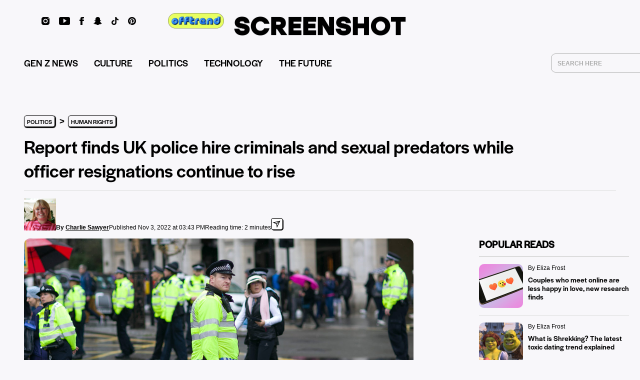

--- FILE ---
content_type: text/html; charset=UTF-8
request_url: https://screenshot-media.com/politics/human-rights/police-criticised-vetting-process/
body_size: 21792
content:
<!DOCTYPE html>
<html lang='en'>
<head>
  <meta charset="utf-8">
  <meta name="viewport" content="width=device-width, initial-scale=1.0, maximum-scale=1.0, user-scalable=no shrink-to-fit=no"/>
  <meta name="HandheldFriendly" content="true" />
	<meta name="keywords" content="">
	                                                  <title>Report finds UK police hire criminals and sexual predator...</title>
                                        <meta name="description" content="It appears that there the organisational problems that exist within the Police are not only letting in unsuitable candidates, but also forcing decent off...">
	  <meta property="og:title" content="Report finds UK police hire criminals and sexual predator..."/>
          <meta property="og:image" content="https://screenshot-media.com/wp-content/uploads/2022/11/SCREENSHOT-media-Report-finds-UK-police-hire-criminals-and-sexual-predators-while-officer-resignations-continue-to-rise.jpg"/> <!-- site first image -->
        <meta property="og:type" content="article"/>
    <meta property="og:site_name" content="SCREENSHOT Media"/>
    <meta property="og:description" content="It appears that there the organisational problems that exist within the Police are not only letting in unsuitable candidates, but also forcing decent off..."/>
    <meta property="og:url" content="https://screenshot-media.com/politics/human-rights/police-criticised-vetting-process/"/>
    <meta name="twitter:card" content="summary_large_image">
    <meta name="twitter:site" content="@screenshothq_">
    <meta name="twitter:creator" content="@screenshothq_">
    <meta name="twitter:title" content="Report finds UK police hire criminals and sexual predator...">
    <meta name="twitter:description" content="It appears that there the organisational problems that exist within the Police are not only letting in unsuitable candidates, but also forcing decent off...">
          <meta name="twitter:image" content="https://screenshot-media.com/wp-content/uploads/2022/11/SCREENSHOT-media-Report-finds-UK-police-hire-criminals-and-sexual-predators-while-officer-resignations-continue-to-rise.jpg">
        <meta name="ss:postid" content="37938">
          <meta name="ss:caption" content="It appears that there the organisational problems that exist within the Police are not only letting in unsuitable candidates, but also forcing decent off...">
        
    <meta name="robots" content="noindex">




        	  <meta name="google-site-verification" content="fZ7ARDrBgGEP91VAZzOJPzOTF3zpbwIsrm4nduRHa0A" />
  <meta name="facebook-domain-verification" content="j66djs9xa71l3tcxgcojs6sqw12ydw" />
  <meta property="fb:pages" content="1185998071440397" />
	<link rel="stylesheet" type="text/css" href="https://screenshot-media.com/wp-content/themes/screenshot-media/dist/css/article-bundle.css">
  <!-- <link rel="stylesheet" type="text/css" href="https://cdnjs.cloudflare.com/ajax/libs/slick-carousel/1.9.0/slick.min.css"> -->
  <link rel="apple-touch-icon" sizes="180x180" href="https://screenshot-media.com/wp-content/themes/screenshot-media/apple-touch-icon.png">
  <link rel="icon" type="image/png" sizes="32x32" href="https://screenshot-media.com/wp-content/themes/screenshot-media/favicon-32x32.png">
  <link rel="icon" type="image/png" sizes="16x16" href="https://screenshot-media.com/wp-content/themes/screenshot-media/favicon-16x16.png">
  <link rel="manifest" href="https://screenshot-media.com/wp-content/themes/screenshot-media/site.webmanifest">
  <link rel="mask-icon" href="https://screenshot-media.com/wp-content/themes/screenshot-media/safari-pinned-tab.svg" color="#5bbad5">
  <meta name="msapplication-TileColor" content="#da532c">
  <meta name="theme-color" content="#ffffff">
  <link rel="shortcut icon" href="/favicon.ico">
  <link rel="preconnect" href="https://fonts.googleapis.com">
  <link rel="preconnect" href="https://fonts.gstatic.com" crossorigin>
  <!-- <link async defer href="https://fonts.googleapis.com/css2?family=Open+Sans:wght@400;600;700&display=swap" rel="stylesheet"> -->
  
<!-- InMobi Choice. Consent Manager Tag v3.0 (for TCF 2.2) -->
<script type="text/javascript" async=true>
(function() {
  var host = window.location.hostname;
  var element = document.createElement('script');
  var firstScript = document.getElementsByTagName('script')[0];
  var url = 'https://cmp.inmobi.com'
    .concat('/choice/', 'jPE4ZRUvt9AeJ', '/', host, '/choice.js?tag_version=V3');
  var uspTries = 0;
  var uspTriesLimit = 3;
  element.async = true;
  element.type = 'text/javascript';
  element.src = url;
  firstScript.parentNode.insertBefore(element, firstScript);
  function makeStub() {
    var TCF_LOCATOR_NAME = '__tcfapiLocator';
    var queue = [];
    var win = window;
    var cmpFrame;
    function addFrame() {
      var doc = win.document;
      var otherCMP = !!(win.frames[TCF_LOCATOR_NAME]);
      if (!otherCMP) {
        if (doc.body) {
          var iframe = doc.createElement('iframe');
          iframe.style.cssText = 'display:none';
          iframe.name = TCF_LOCATOR_NAME;
          doc.body.appendChild(iframe);
        } else {
          setTimeout(addFrame, 5);
        }
      }
      return !otherCMP;
    }
    function tcfAPIHandler() {
      var gdprApplies;
      var args = arguments;
      if (!args.length) {
        return queue;
      } else if (args[0] === 'setGdprApplies') {
        if (
          args.length > 3 &&
          args[2] === 2 &&
          typeof args[3] === 'boolean'
        ) {
          gdprApplies = args[3];
          if (typeof args[2] === 'function') {
            args[2]('set', true);
          }
        }
      } else if (args[0] === 'ping') {
        var retr = {
          gdprApplies: gdprApplies,
          cmpLoaded: false,
          cmpStatus: 'stub'
        };
        if (typeof args[2] === 'function') {
          args[2](retr);
        }
      } else {
        if(args[0] === 'init' && typeof args[3] === 'object') {
          args[3] = Object.assign(args[3], { tag_version: 'V3' });
        }
        queue.push(args);
      }
    }
    function postMessageEventHandler(event) {
      var msgIsString = typeof event.data === 'string';
      var json = {};
      try {
        if (msgIsString) {
          json = JSON.parse(event.data);
        } else {
          json = event.data;
        }
      } catch (ignore) {}
      var payload = json.__tcfapiCall;
      if (payload) {
        window.__tcfapi(
          payload.command,
          payload.version,
          function(retValue, success) {
            var returnMsg = {
              __tcfapiReturn: {
                returnValue: retValue,
                success: success,
                callId: payload.callId
              }
            };
            if (msgIsString) {
              returnMsg = JSON.stringify(returnMsg);
            }
            if (event && event.source && event.source.postMessage) {
              event.source.postMessage(returnMsg, '*');
            }
          },
          payload.parameter
        );
      }
    }
    while (win) {
      try {
        if (win.frames[TCF_LOCATOR_NAME]) {
          cmpFrame = win;
          break;
        }
      } catch (ignore) {}
      if (win === window.top) {
        break;
      }
      win = win.parent;
    }
    if (!cmpFrame) {
      addFrame();
      win.__tcfapi = tcfAPIHandler;
      win.addEventListener('message', postMessageEventHandler, false);
    }
  };
  makeStub();
  function makeGppStub() {
    const CMP_ID = 10;
    const SUPPORTED_APIS = [
      '2:tcfeuv2',
      '6:uspv1',
      '7:usnatv1',
      '8:usca',
      '9:usvav1',
      '10:uscov1',
      '11:usutv1',
      '12:usctv1'
    ];
    window.__gpp_addFrame = function (n) {
      if (!window.frames[n]) {
        if (document.body) {
          var i = document.createElement("iframe");
          i.style.cssText = "display:none";
          i.name = n;
          document.body.appendChild(i);
        } else {
          window.setTimeout(window.__gpp_addFrame, 10, n);
        }
      }
    };
    window.__gpp_stub = function () {
      var b = arguments;
      __gpp.queue = __gpp.queue || [];
      __gpp.events = __gpp.events || [];
      if (!b.length || (b.length == 1 && b[0] == "queue")) {
        return __gpp.queue;
      }
      if (b.length == 1 && b[0] == "events") {
        return __gpp.events;
      }
      var cmd = b[0];
      var clb = b.length > 1 ? b[1] : null;
      var par = b.length > 2 ? b[2] : null;
      if (cmd === "ping") {
        clb(
          {
            gppVersion: "1.1", // must be “Version.Subversion”, current: “1.1”
            cmpStatus: "stub", // possible values: stub, loading, loaded, error
            cmpDisplayStatus: "hidden", // possible values: hidden, visible, disabled
            signalStatus: "not ready", // possible values: not ready, ready
            supportedAPIs: SUPPORTED_APIS, // list of supported APIs
            cmpId: CMP_ID, // IAB assigned CMP ID, may be 0 during stub/loading
            sectionList: [],
            applicableSections: [-1],
            gppString: "",
            parsedSections: {},
          },
          true
        );
      } else if (cmd === "addEventListener") {
        if (!("lastId" in __gpp)) {
          __gpp.lastId = 0;
        }
        __gpp.lastId++;
        var lnr = __gpp.lastId;
        __gpp.events.push({
          id: lnr,
          callback: clb,
          parameter: par,
        });
        clb(
          {
            eventName: "listenerRegistered",
            listenerId: lnr, // Registered ID of the listener
            data: true, // positive signal
            pingData: {
              gppVersion: "1.1", // must be “Version.Subversion”, current: “1.1”
              cmpStatus: "stub", // possible values: stub, loading, loaded, error
              cmpDisplayStatus: "hidden", // possible values: hidden, visible, disabled
              signalStatus: "not ready", // possible values: not ready, ready
              supportedAPIs: SUPPORTED_APIS, // list of supported APIs
              cmpId: CMP_ID, // list of supported APIs
              sectionList: [],
              applicableSections: [-1],
              gppString: "",
              parsedSections: {},
            },
          },
          true
        );
      } else if (cmd === "removeEventListener") {
        var success = false;
        for (var i = 0; i < __gpp.events.length; i++) {
          if (__gpp.events[i].id == par) {
            __gpp.events.splice(i, 1);
            success = true;
            break;
          }
        }
        clb(
          {
            eventName: "listenerRemoved",
            listenerId: par, // Registered ID of the listener
            data: success, // status info
            pingData: {
              gppVersion: "1.1", // must be “Version.Subversion”, current: “1.1”
              cmpStatus: "stub", // possible values: stub, loading, loaded, error
              cmpDisplayStatus: "hidden", // possible values: hidden, visible, disabled
              signalStatus: "not ready", // possible values: not ready, ready
              supportedAPIs: SUPPORTED_APIS, // list of supported APIs
              cmpId: CMP_ID, // CMP ID
              sectionList: [],
              applicableSections: [-1],
              gppString: "",
              parsedSections: {},
            },
          },
          true
        );
      } else if (cmd === "hasSection") {
        clb(false, true);
      } else if (cmd === "getSection" || cmd === "getField") {
        clb(null, true);
      }
      //queue all other commands
      else {
        __gpp.queue.push([].slice.apply(b));
      }
    };
    window.__gpp_msghandler = function (event) {
      var msgIsString = typeof event.data === "string";
      try {
        var json = msgIsString ? JSON.parse(event.data) : event.data;
      } catch (e) {
        var json = null;
      }
      if (typeof json === "object" && json !== null && "__gppCall" in json) {
        var i = json.__gppCall;
        window.__gpp(
          i.command,
          function (retValue, success) {
            var returnMsg = {
              __gppReturn: {
                returnValue: retValue,
                success: success,
                callId: i.callId,
              },
            };
            event.source.postMessage(msgIsString ? JSON.stringify(returnMsg) : returnMsg, "*");
          },
          "parameter" in i ? i.parameter : null,
          "version" in i ? i.version : "1.1"
        );
      }
    };
    if (!("__gpp" in window) || typeof window.__gpp !== "function") {
      window.__gpp = window.__gpp_stub;
      window.addEventListener("message", window.__gpp_msghandler, false);
      window.__gpp_addFrame("__gppLocator");
    }
  };
  makeGppStub();
  var uspStubFunction = function() {
    var arg = arguments;
    if (typeof window.__uspapi !== uspStubFunction) {
      setTimeout(function() {
        if (typeof window.__uspapi !== 'undefined') {
          window.__uspapi.apply(window.__uspapi, arg);
        }
      }, 500);
    }
  };
  var checkIfUspIsReady = function() {
    uspTries++;
    if (window.__uspapi === uspStubFunction && uspTries < uspTriesLimit) {
      console.warn('USP is not accessible');
    } else {
      clearInterval(uspInterval);
    }
  };
  if (typeof window.__uspapi === 'undefined') {
    window.__uspapi = uspStubFunction;
    var uspInterval = setInterval(checkIfUspIsReady, 6000);
  }
})();
</script>
<!-- End InMobi Choice. Consent Manager Tag v3.0 (for TCF 2.2) -->    <style>
  @font-face {
  font-family: "Noto Sans Condensed Black";
  src: url("https://screenshot-media.com/wp-content/themes/screenshot-media/dist/fonts/Noto-Sans-Condensed-Black.woff") format("woff"),
       url("https://screenshot-media.com/wp-content/themes/screenshot-media/dist/fonts/Noto-Sans-Condensed-Black.eot") format("eot");
       font-display: swap;
   }
  .article-preview-image.lazy {
     background-image: none !important;
     background-color: #dcdcdc !important;
  }
  .trends-cards-container-inner-bg.lazy {
     background-image: none !important;
     background-color: #dcdcdc !important;
  }
  .featured-image.lazy {
     background-image: none !important;
     background-color: #dcdcdc !important;
  }
  .featured-article-image.lazy {
     background-image: none !important;
     background-color: #dcdcdc !important;
  }
  .post-column-6 > .post-link.lazy {
    background-image: none !important;
    background-color: #dcdcdc !important;
  }
  .cat-link.lazy {
    background-image: none !important;
    background-color: #dcdcdc !important;
  }
  figure.op-ad {
    display: none;
  }
  @font-face {
  font-family: "Halyard Display SemiBold";
  src:
    url("https://screenshot-media.com/wp-content/themes/screenshot-media/dist/fonts/HalyardDisplaySemiBold.woff2") format("woff2"),
    url("https://screenshot-media.com/wp-content/themes/screenshot-media/dist/fonts/HalyardDisplaySemiBold.ttf") format("truetype");
   font-display: swap;
  }
  @font-face {
  font-family: "Halyard Display Medium";
  src:
    url("https://screenshot-media.com/wp-content/themes/screenshot-media/dist/fonts/HalyardDisplayMedium.woff2") format("woff2");
   font-display: swap;
  }
  @font-face {
  font-family: "Halyard Display Regular";
  src:
    url("https://screenshot-media.com/wp-content/themes/screenshot-media/dist/fonts/HalyardDisplayRegular.woff2") format("woff2"),
    url("https://screenshot-media.com/wp-content/themes/screenshot-media/dist/fonts/HalyardDisplayRegular.ttf") format("truetype");
   font-display: swap;
  }
  /* hide Freestar header and footer ad units until properly disabled */
  #screenshotmedia_pushdown, #fs-sticky-footer {
    /*
    display: none !important;
    */
  }
  #fs-sticky-footer {
    z-index: 20000000 !important;
  }

  </style>

  <!-- Google Tag Manager -->
<script>(function(w,d,s,l,i){w[l]=w[l]||[];w[l].push({'gtm.start':
new Date().getTime(),event:'gtm.js'});var f=d.getElementsByTagName(s)[0],
j=d.createElement(s),dl=l!='dataLayer'?'&l='+l:'';j.async=true;j.src=
'https://www.googletagmanager.com/gtm.js?id='+i+dl;f.parentNode.insertBefore(j,f);
})(window,document,'script','dataLayer','GTM-KGLVQJF');</script>
<!-- End Google Tag Manager -->

  <!-- Meta Pixel Code -->
  <script>
  !function(f,b,e,v,n,t,s)
  {if(f.fbq)return;n=f.fbq=function(){n.callMethod?
  n.callMethod.apply(n,arguments):n.queue.push(arguments)};
  if(!f._fbq)f._fbq=n;n.push=n;n.loaded=!0;n.version='2.0';
  n.queue=[];t=b.createElement(e);t.async=!0;
  t.src=v;s=b.getElementsByTagName(e)[0];
  s.parentNode.insertBefore(t,s)}(window, document,'script',
  'https://connect.facebook.net/en_US/fbevents.js');
  fbq('init', '907611016554816');
  fbq('track', 'PageView');
  </script>
  <noscript><img height="1" width="1" style="display:none"
  src="https://www.facebook.com/tr?id=907611016554816&ev=PageView&noscript=1"
  /></noscript>
  <!-- End Meta Pixel Code -->
  <!-- Tik Tok Pixel Code -->
<script>
!function (w, d, t) {
  w.TiktokAnalyticsObject=t;var ttq=w[t]=w[t]||[];ttq.methods=["page","track","identify","instances","debug","on","off","once","ready","alias","group","enableCookie","disableCookie"],ttq.setAndDefer=function(t,e){t[e]=function(){t.push([e].concat(Array.prototype.slice.call(arguments,0)))}};for(var i=0;i<ttq.methods.length;i++)ttq.setAndDefer(ttq,ttq.methods[i]);ttq.instance=function(t){for(var e=ttq._i[t]||[],n=0;n<ttq.methods.length;n++)ttq.setAndDefer(e,ttq.methods[n]);return e},ttq.load=function(e,n){var i="https://analytics.tiktok.com/i18n/pixel/events.js";ttq._i=ttq._i||{},ttq._i[e]=[],ttq._i[e]._u=i,ttq._t=ttq._t||{},ttq._t[e]=+new Date,ttq._o=ttq._o||{},ttq._o[e]=n||{};var o=document.createElement("script");o.type="text/javascript",o.async=!0,o.src=i+"?sdkid="+e+"&lib="+t;var a=document.getElementsByTagName("script")[0];a.parentNode.insertBefore(o,a)};  ttq.load('CBTQPMJC77UFPP3IU8QG');
  ttq.page();
}(window, document, 'ttq');
</script>
<!-- End Tik Tok Pixel Code -->
  <meta name='robots' content='max-image-preview:large' />
<link rel='dns-prefetch' href='//www.googletagmanager.com' />
<link rel="alternate" title="oEmbed (JSON)" type="application/json+oembed" href="https://screenshot-media.com/wp-json/oembed/1.0/embed?url=https%3A%2F%2Fscreenshot-media.com%2Fpolitics%2Fhuman-rights%2Fpolice-criticised-vetting-process%2F" />
<link rel="alternate" title="oEmbed (XML)" type="text/xml+oembed" href="https://screenshot-media.com/wp-json/oembed/1.0/embed?url=https%3A%2F%2Fscreenshot-media.com%2Fpolitics%2Fhuman-rights%2Fpolice-criticised-vetting-process%2F&#038;format=xml" />
<style id='wp-img-auto-sizes-contain-inline-css' type='text/css'>
img:is([sizes=auto i],[sizes^="auto," i]){contain-intrinsic-size:3000px 1500px}
/*# sourceURL=wp-img-auto-sizes-contain-inline-css */
</style>
<style id='wp-emoji-styles-inline-css' type='text/css'>

	img.wp-smiley, img.emoji {
		display: inline !important;
		border: none !important;
		box-shadow: none !important;
		height: 1em !important;
		width: 1em !important;
		margin: 0 0.07em !important;
		vertical-align: -0.1em !important;
		background: none !important;
		padding: 0 !important;
	}
/*# sourceURL=wp-emoji-styles-inline-css */
</style>
<link rel='stylesheet' id='it_epoll_core-css' href='https://screenshot-media.com/wp-content/plugins/epoll-wp-voting/assets/css/epoll-core.css?ver=6.9' type='text/css' media='all' />
<link rel='stylesheet' id='it_epoll_style-css' href='https://screenshot-media.com/wp-content/plugins/epoll-wp-voting/assets/css/it_epoll_frontendv3.css?ver=6.9' type='text/css' media='all' />
<link rel='stylesheet' id='it_epoll_opinion_style-css' href='https://screenshot-media.com/wp-content/plugins/epoll-wp-voting/assets/css/theme/it_epoll_opinion_fontendv3.css?ver=6.9' type='text/css' media='all' />
<script type="text/javascript" src="https://screenshot-media.com/wp-includes/js/jquery/jquery.min.js?ver=3.7.1" id="jquery-core-js"></script>
<script type="text/javascript" src="https://screenshot-media.com/wp-includes/js/jquery/jquery-migrate.min.js?ver=3.4.1" id="jquery-migrate-js"></script>
<script type="text/javascript" src="https://screenshot-media.com/wp-content/plugins/epoll-wp-voting/backend/addons/default/assets/js/jquery.validate.min.js?ver=1" id="it_epoll_validetta_script-js"></script>
<script type="text/javascript" id="it_epoll_common_js-js-extra">
/* <![CDATA[ */
var it_epoll_ajax_obj = {"ajax_url":"https://screenshot-media.com/wp-admin/admin-ajax.php"};
//# sourceURL=it_epoll_common_js-js-extra
/* ]]> */
</script>
<script type="text/javascript" src="https://screenshot-media.com/wp-content/plugins/epoll-wp-voting/backend/addons/default/assets/js/it_epoll_common.js?ver=1" id="it_epoll_common_js-js"></script>
<script type="text/javascript" src="https://screenshot-media.com/wp-content/plugins/epoll-wp-voting/backend/addons/default/assets/js/it_epoll_opinion_voting.js?ver=1" id="it_epoll_opinion_voting_js-js"></script>
<script type="text/javascript" src="https://screenshot-media.com/wp-content/plugins/epoll-wp-voting/backend/addons/default/assets/js/it_epoll_poll_voting.js?ver=1" id="it_epoll_poll_voting_js-js"></script>
<script type="text/javascript" id="wpstg-global-js-extra">
/* <![CDATA[ */
var wpstg = {"nonce":"b97b0f5c6f"};
//# sourceURL=wpstg-global-js-extra
/* ]]> */
</script>
<script type="text/javascript" src="https://screenshot-media.com/wp-content/plugins/wp-staging/assets/js/dist/wpstg-blank-loader.js?ver=6.9" id="wpstg-global-js"></script>
<link rel="https://api.w.org/" href="https://screenshot-media.com/wp-json/" /><link rel="alternate" title="JSON" type="application/json" href="https://screenshot-media.com/wp-json/wp/v2/posts/37938" /><link rel="EditURI" type="application/rsd+xml" title="RSD" href="https://screenshot-media.com/xmlrpc.php?rsd" />
<meta name="generator" content="WordPress 6.9" />
<link rel="canonical" href="https://screenshot-media.com/politics/human-rights/police-criticised-vetting-process/" />
<link rel='shortlink' href='https://screenshot-media.com/?p=37938' />
		<meta property="fb:pages" content="1185998071440397" />
		<meta name="generator" content="Site Kit by Google 1.130.0" />
<!-- Google AdSense meta tags added by Site Kit -->
<meta name="google-adsense-platform-account" content="ca-host-pub-2644536267352236">
<meta name="google-adsense-platform-domain" content="sitekit.withgoogle.com">
<!-- End Google AdSense meta tags added by Site Kit -->
<script id='nitro-telemetry-meta' nitro-exclude>window.NPTelemetryMetadata={missReason: (!window.NITROPACK_STATE ? 'cache not found' : 'hit'),pageType: 'post',isEligibleForOptimization: true,}</script><script id='nitro-generic' nitro-exclude>(()=>{window.NitroPack=window.NitroPack||{coreVersion:"na",isCounted:!1};let e=document.createElement("script");if(e.src="https://nitroscripts.com/XxwOqnvveqepBgpJDsYidIlUfyEoNGYg",e.async=!0,e.id="nitro-script",document.head.appendChild(e),!window.NitroPack.isCounted){window.NitroPack.isCounted=!0;let t=()=>{navigator.sendBeacon("https://to.getnitropack.com/p",JSON.stringify({siteId:"XxwOqnvveqepBgpJDsYidIlUfyEoNGYg",url:window.location.href,isOptimized:!!window.IS_NITROPACK,coreVersion:"na",missReason:window.NPTelemetryMetadata?.missReason||"",pageType:window.NPTelemetryMetadata?.pageType||"",isEligibleForOptimization:!!window.NPTelemetryMetadata?.isEligibleForOptimization}))};(()=>{let e=()=>new Promise(e=>{"complete"===document.readyState?e():window.addEventListener("load",e)}),i=()=>new Promise(e=>{document.prerendering?document.addEventListener("prerenderingchange",e,{once:!0}):e()}),a=async()=>{await i(),await e(),t()};a()})(),window.addEventListener("pageshow",e=>{if(e.persisted){let i=document.prerendering||self.performance?.getEntriesByType?.("navigation")[0]?.activationStart>0;"visible"!==document.visibilityState||i||t()}})}})();</script>
<style id='global-styles-inline-css' type='text/css'>
:root{--wp--preset--aspect-ratio--square: 1;--wp--preset--aspect-ratio--4-3: 4/3;--wp--preset--aspect-ratio--3-4: 3/4;--wp--preset--aspect-ratio--3-2: 3/2;--wp--preset--aspect-ratio--2-3: 2/3;--wp--preset--aspect-ratio--16-9: 16/9;--wp--preset--aspect-ratio--9-16: 9/16;--wp--preset--color--black: #000000;--wp--preset--color--cyan-bluish-gray: #abb8c3;--wp--preset--color--white: #ffffff;--wp--preset--color--pale-pink: #f78da7;--wp--preset--color--vivid-red: #cf2e2e;--wp--preset--color--luminous-vivid-orange: #ff6900;--wp--preset--color--luminous-vivid-amber: #fcb900;--wp--preset--color--light-green-cyan: #7bdcb5;--wp--preset--color--vivid-green-cyan: #00d084;--wp--preset--color--pale-cyan-blue: #8ed1fc;--wp--preset--color--vivid-cyan-blue: #0693e3;--wp--preset--color--vivid-purple: #9b51e0;--wp--preset--gradient--vivid-cyan-blue-to-vivid-purple: linear-gradient(135deg,rgb(6,147,227) 0%,rgb(155,81,224) 100%);--wp--preset--gradient--light-green-cyan-to-vivid-green-cyan: linear-gradient(135deg,rgb(122,220,180) 0%,rgb(0,208,130) 100%);--wp--preset--gradient--luminous-vivid-amber-to-luminous-vivid-orange: linear-gradient(135deg,rgb(252,185,0) 0%,rgb(255,105,0) 100%);--wp--preset--gradient--luminous-vivid-orange-to-vivid-red: linear-gradient(135deg,rgb(255,105,0) 0%,rgb(207,46,46) 100%);--wp--preset--gradient--very-light-gray-to-cyan-bluish-gray: linear-gradient(135deg,rgb(238,238,238) 0%,rgb(169,184,195) 100%);--wp--preset--gradient--cool-to-warm-spectrum: linear-gradient(135deg,rgb(74,234,220) 0%,rgb(151,120,209) 20%,rgb(207,42,186) 40%,rgb(238,44,130) 60%,rgb(251,105,98) 80%,rgb(254,248,76) 100%);--wp--preset--gradient--blush-light-purple: linear-gradient(135deg,rgb(255,206,236) 0%,rgb(152,150,240) 100%);--wp--preset--gradient--blush-bordeaux: linear-gradient(135deg,rgb(254,205,165) 0%,rgb(254,45,45) 50%,rgb(107,0,62) 100%);--wp--preset--gradient--luminous-dusk: linear-gradient(135deg,rgb(255,203,112) 0%,rgb(199,81,192) 50%,rgb(65,88,208) 100%);--wp--preset--gradient--pale-ocean: linear-gradient(135deg,rgb(255,245,203) 0%,rgb(182,227,212) 50%,rgb(51,167,181) 100%);--wp--preset--gradient--electric-grass: linear-gradient(135deg,rgb(202,248,128) 0%,rgb(113,206,126) 100%);--wp--preset--gradient--midnight: linear-gradient(135deg,rgb(2,3,129) 0%,rgb(40,116,252) 100%);--wp--preset--font-size--small: 13px;--wp--preset--font-size--medium: 20px;--wp--preset--font-size--large: 36px;--wp--preset--font-size--x-large: 42px;--wp--preset--spacing--20: 0.44rem;--wp--preset--spacing--30: 0.67rem;--wp--preset--spacing--40: 1rem;--wp--preset--spacing--50: 1.5rem;--wp--preset--spacing--60: 2.25rem;--wp--preset--spacing--70: 3.38rem;--wp--preset--spacing--80: 5.06rem;--wp--preset--shadow--natural: 6px 6px 9px rgba(0, 0, 0, 0.2);--wp--preset--shadow--deep: 12px 12px 50px rgba(0, 0, 0, 0.4);--wp--preset--shadow--sharp: 6px 6px 0px rgba(0, 0, 0, 0.2);--wp--preset--shadow--outlined: 6px 6px 0px -3px rgb(255, 255, 255), 6px 6px rgb(0, 0, 0);--wp--preset--shadow--crisp: 6px 6px 0px rgb(0, 0, 0);}:where(.is-layout-flex){gap: 0.5em;}:where(.is-layout-grid){gap: 0.5em;}body .is-layout-flex{display: flex;}.is-layout-flex{flex-wrap: wrap;align-items: center;}.is-layout-flex > :is(*, div){margin: 0;}body .is-layout-grid{display: grid;}.is-layout-grid > :is(*, div){margin: 0;}:where(.wp-block-columns.is-layout-flex){gap: 2em;}:where(.wp-block-columns.is-layout-grid){gap: 2em;}:where(.wp-block-post-template.is-layout-flex){gap: 1.25em;}:where(.wp-block-post-template.is-layout-grid){gap: 1.25em;}.has-black-color{color: var(--wp--preset--color--black) !important;}.has-cyan-bluish-gray-color{color: var(--wp--preset--color--cyan-bluish-gray) !important;}.has-white-color{color: var(--wp--preset--color--white) !important;}.has-pale-pink-color{color: var(--wp--preset--color--pale-pink) !important;}.has-vivid-red-color{color: var(--wp--preset--color--vivid-red) !important;}.has-luminous-vivid-orange-color{color: var(--wp--preset--color--luminous-vivid-orange) !important;}.has-luminous-vivid-amber-color{color: var(--wp--preset--color--luminous-vivid-amber) !important;}.has-light-green-cyan-color{color: var(--wp--preset--color--light-green-cyan) !important;}.has-vivid-green-cyan-color{color: var(--wp--preset--color--vivid-green-cyan) !important;}.has-pale-cyan-blue-color{color: var(--wp--preset--color--pale-cyan-blue) !important;}.has-vivid-cyan-blue-color{color: var(--wp--preset--color--vivid-cyan-blue) !important;}.has-vivid-purple-color{color: var(--wp--preset--color--vivid-purple) !important;}.has-black-background-color{background-color: var(--wp--preset--color--black) !important;}.has-cyan-bluish-gray-background-color{background-color: var(--wp--preset--color--cyan-bluish-gray) !important;}.has-white-background-color{background-color: var(--wp--preset--color--white) !important;}.has-pale-pink-background-color{background-color: var(--wp--preset--color--pale-pink) !important;}.has-vivid-red-background-color{background-color: var(--wp--preset--color--vivid-red) !important;}.has-luminous-vivid-orange-background-color{background-color: var(--wp--preset--color--luminous-vivid-orange) !important;}.has-luminous-vivid-amber-background-color{background-color: var(--wp--preset--color--luminous-vivid-amber) !important;}.has-light-green-cyan-background-color{background-color: var(--wp--preset--color--light-green-cyan) !important;}.has-vivid-green-cyan-background-color{background-color: var(--wp--preset--color--vivid-green-cyan) !important;}.has-pale-cyan-blue-background-color{background-color: var(--wp--preset--color--pale-cyan-blue) !important;}.has-vivid-cyan-blue-background-color{background-color: var(--wp--preset--color--vivid-cyan-blue) !important;}.has-vivid-purple-background-color{background-color: var(--wp--preset--color--vivid-purple) !important;}.has-black-border-color{border-color: var(--wp--preset--color--black) !important;}.has-cyan-bluish-gray-border-color{border-color: var(--wp--preset--color--cyan-bluish-gray) !important;}.has-white-border-color{border-color: var(--wp--preset--color--white) !important;}.has-pale-pink-border-color{border-color: var(--wp--preset--color--pale-pink) !important;}.has-vivid-red-border-color{border-color: var(--wp--preset--color--vivid-red) !important;}.has-luminous-vivid-orange-border-color{border-color: var(--wp--preset--color--luminous-vivid-orange) !important;}.has-luminous-vivid-amber-border-color{border-color: var(--wp--preset--color--luminous-vivid-amber) !important;}.has-light-green-cyan-border-color{border-color: var(--wp--preset--color--light-green-cyan) !important;}.has-vivid-green-cyan-border-color{border-color: var(--wp--preset--color--vivid-green-cyan) !important;}.has-pale-cyan-blue-border-color{border-color: var(--wp--preset--color--pale-cyan-blue) !important;}.has-vivid-cyan-blue-border-color{border-color: var(--wp--preset--color--vivid-cyan-blue) !important;}.has-vivid-purple-border-color{border-color: var(--wp--preset--color--vivid-purple) !important;}.has-vivid-cyan-blue-to-vivid-purple-gradient-background{background: var(--wp--preset--gradient--vivid-cyan-blue-to-vivid-purple) !important;}.has-light-green-cyan-to-vivid-green-cyan-gradient-background{background: var(--wp--preset--gradient--light-green-cyan-to-vivid-green-cyan) !important;}.has-luminous-vivid-amber-to-luminous-vivid-orange-gradient-background{background: var(--wp--preset--gradient--luminous-vivid-amber-to-luminous-vivid-orange) !important;}.has-luminous-vivid-orange-to-vivid-red-gradient-background{background: var(--wp--preset--gradient--luminous-vivid-orange-to-vivid-red) !important;}.has-very-light-gray-to-cyan-bluish-gray-gradient-background{background: var(--wp--preset--gradient--very-light-gray-to-cyan-bluish-gray) !important;}.has-cool-to-warm-spectrum-gradient-background{background: var(--wp--preset--gradient--cool-to-warm-spectrum) !important;}.has-blush-light-purple-gradient-background{background: var(--wp--preset--gradient--blush-light-purple) !important;}.has-blush-bordeaux-gradient-background{background: var(--wp--preset--gradient--blush-bordeaux) !important;}.has-luminous-dusk-gradient-background{background: var(--wp--preset--gradient--luminous-dusk) !important;}.has-pale-ocean-gradient-background{background: var(--wp--preset--gradient--pale-ocean) !important;}.has-electric-grass-gradient-background{background: var(--wp--preset--gradient--electric-grass) !important;}.has-midnight-gradient-background{background: var(--wp--preset--gradient--midnight) !important;}.has-small-font-size{font-size: var(--wp--preset--font-size--small) !important;}.has-medium-font-size{font-size: var(--wp--preset--font-size--medium) !important;}.has-large-font-size{font-size: var(--wp--preset--font-size--large) !important;}.has-x-large-font-size{font-size: var(--wp--preset--font-size--x-large) !important;}
/*# sourceURL=global-styles-inline-css */
</style>
</head>
<body class="body">

<!-- Google Tag Manager (noscript) -->
<noscript><iframe src="https://www.googletagmanager.com/ns.html?id=GTM-KGLVQJF"
height="0" width="0" style="display:none;visibility:hidden"></iframe></noscript>
<!-- End Google Tag Manager (noscript) -->

	<header id="header" class="">
		<label class="container dblock">
		<div class="social-icons">
			<a href="https://www.instagram.com/screenshothq/" target="_blank">
				<img class="social-icon" alt="Find us on Instagram" src="https://screenshot-media.com/wp-content/themes/screenshot-media/img/icon/footer-logo-ig-bl.png" />
			</a>
			<a href="https://www.youtube.com/channel/UCmrH6b_iO2WRg6Y7nsiUrZw" target="_blank">
				<img class="social-icon" alt="Find us on YouTube" src="https://screenshot-media.com/wp-content/themes/screenshot-media/img/icon/footer-logo-yt-bl.png" />
			</a>
			<a href="https://www.facebook.com/screenshothq/" target="_blank">
				<img class="social-icon"alt="Find us on Facebook" src="https://screenshot-media.com/wp-content/themes/screenshot-media/img/icon/footer-logo-fb-bl.png" />
			</a>
			<a href="/our-snapchat-shows/">
				<img class="social-icon" alt="Find us on SnapChat" src="https://screenshot-media.com/wp-content/themes/screenshot-media/img/icon/footer-logo-sc-bl.png" />
			</a>
			<a href="https://www.tiktok.com/@screenshothq?" target="_blank" >
				<img class="social-icon" alt="Find us on TikTok" src="https://screenshot-media.com/wp-content/themes/screenshot-media/img/icon/footer-logo-tt-bl.png" />
			</a>
			<a href="https://www.pinterest.co.uk/SCREENSHOTHQ/" target="_blank">
				<img class="social-icon" alt="Find us on Pinterest" src="https://screenshot-media.com/wp-content/themes/screenshot-media/img/icon/pinterest-icon-black.png" />
			</a>
		</div>

		<a href="/offtrend/" class="header-offtrend-link">
			<picture class="header-offtrend-logo-img">
				<source class="header-offtrend-logo-img" srcset="https://screenshot-media.com/wp-content/themes/screenshot-media/dist/img/header_offtrend_logo_desktop.png" media="(min-width: 768px)">
					<img class="header-offtrend-logo-img" alt="offtrend" src="https://screenshot-media.com/wp-content/themes/screenshot-media/dist/img/header_offtrend_logo_mobile.png" />
			</picture>
		</a>

		<a class="home-link header-logo" href="/">
			<img class="header-logo-img" alt="SCREENSHOT - Home" id="header-logo-large" src="https://screenshot-media.com/wp-content/themes/screenshot-media/dist/img/home-new-logo.png" />
			<img class="header-logo-img" alt="SCREENSHOT - Home" id="header-logo-small" src="https://screenshot-media.com/wp-content/themes/screenshot-media/dist/img/home-new-logo-small.png" />
		</a>

		
		<input type="checkbox" id="side-menu-open" class="side-menu-open">
		<div class="header-items">
			<label for="header-agency" class="header-agency">AGENCY</label>
		</div>
		<label for="side-menu-open" class="hamburger-menu">
			<div class="hamburger-line"></div>
		</label>
		<label for="side-menu-open" class="overlay"></label>

				<div class="menu">

	<div class="top">
	<div class="searchbar-container">
			<form  method="get" id="searchform" action="https://screenshot-media.com">
				<input for="s" type="text" name="s" placeholder="SEARCH HERE">
				<button type="submit">
					<img alt="Search" src="https://screenshot-media.com/wp-content/themes/screenshot-media/img/search-v2.svg">
				</button>
			</form>
		</div>
	</div>


	<div class="bottom">
		<div class="topic-menu">
			<nav class="link-container">
				<a href="/topics/gen-z-news/" class="link top-link">Gen Z News</a>
				<a href="/topics/culture/" class="link top-link">Culture</a>
				<a href="/topics/politics/" class="link top-link">Politics</a>
				<a href="/topics/technology/" class="link top-link">Technology</a>
				<a href="/topics/the-future/" class="link top-link">The Future</a>
			</nav>

			<div class="screenshot-menu">
				<!-- <h3><a href="/">SCREENSHOT</a></h3> -->
				<div class="link-container">
									</div>
				<div class="social-icons" style="top:auto; left:auto;">
					<a href="https://www.instagram.com/screenshothq/" target="_blank" >
						<img class="social-icon" alt="Find us on Instagram" src="https://screenshot-media.com/wp-content/themes/screenshot-media/img/icon/logo-ig-v2.png" />
					</a>
					<a href="https://www.youtube.com/channel/UCmrH6b_iO2WRg6Y7nsiUrZw" target="_blank" >
						<img class="social-icon" alt="Find us on YouTube" src="https://screenshot-media.com/wp-content/themes/screenshot-media/img/icon/logo-yt-v2.png" />
					</a>
					<a href="https://www.facebook.com/screenshothq/" target="_blank" >
						<img class="social-icon" alt="Find us on Facebook" src="https://screenshot-media.com/wp-content/themes/screenshot-media/img/icon/logo-fb-v2.png" />
					</a>
					<a href="/our-snapchat-shows/" >
						<img class="social-icon" alt="Find us on SnapChat" src="https://screenshot-media.com/wp-content/themes/screenshot-media/img/icon/logo-sc-v2.png" />
					</a>
					<a href="https://www.tiktok.com/@screenshothq?" target="_blank" >
						<img class="social-icon" alt="Find us on TikTok" src="https://screenshot-media.com/wp-content/themes/screenshot-media/img/icon/logo-tt-v2.png" />
					</a>
					<a href="https://www.pinterest.co.uk/SCREENSHOTHQ/" target="_blank">
						<img class="social-icon" alt="Find us on Pinterest" src="https://screenshot-media.com/wp-content/themes/screenshot-media/img/icon/pinterest-icon-black.png" />
					</a>
					<!--
					<a href="https://flipboard.com/@ScreenShot2019" target="_blank">
						<img class="social-icon" alt="Find us on Flipboard" src="https://screenshot-media.com/wp-content/themes/screenshot-media/img/icon/Flipboard-icon-wt.png" />
					</a>
					-->
				</div>
			</div>
		</div>
	</div>

</div>
		
		<div class="header-small-logo">
			<a href="/">
				<img class="header-logo-img" alt="SCREENSHOT - Home" src="https://screenshot-media.com/wp-content/themes/screenshot-media/dist/img/home-new-logo-small.png" />
			</a>
		</div>
	</label>

			<nav class="header-nav header-nav-article">
	
	<ul>
		<li>
			<a href="/topics/gen-z-news/">GEN Z NEWS</a>
		</li>
		<li>
			<a href="/topics/culture/">CULTURE</a>
		</li>
		<li>
			<a href="/topics/politics/">POLITICS</a>
		</li>
		<li>
			<a href="/topics/technology/">TECHNOLOGY</a>
		</li>
		<li>
			<a href="/topics/the-future/">THE FUTURE</a>
		</li>
		<li class="no-shrink search">
			<div class="searchbar-container">
				<form  method="get" id="navsearchform" action="https://screenshot-media.com">
											<input for="s" type="text" name="s" placeholder="SEARCH HERE">
										<button type="submit">
						<img alt="Search" src="https://screenshot-media.com/wp-content/themes/screenshot-media/img/search-v2.svg">
					</button>
				</form>
			</div>
		</li>
	</ul>
	</nav>
</header>












	
<div class="trend-overlay-container"></div>

<section class="feature standard" data-article-url="https://screenshot-media.com/politics/human-rights/police-criticised-vetting-process/" >

					<div class="container container-feature">
		
		<!-- Article Header -->

					

<div class="standard-heading-container standard-heading-container-breadcrumbs">
			<div class="category">
			<a href="/topics/politics/"><h4 class="tag">Politics</h4></a>
		</div>
		<span>&gt;</span>
		<div class="category">
			<a href="/topics/politics/human-rights/"><h4 class="tag">Human rights</h4></a>
		</div>
	</div>

<div class="heading">
	<h1>Report finds UK police hire criminals and sexual predators while officer resignations continue to rise</h1>
</div>

<div class="line"></div>

<div class="credits">
			<img class="credits-author-image" src="https://screenshot-media.com/wp-content/uploads/2024/02/Charlie-Sawyer.png" />
		<h4 class="name light-small">By <a class="credits-link" href="/author/charlotte-sawyer/" target="_blank">Charlie Sawyer</a></h4>
			<h4 class="date light-small">Published Nov 3, 2022 at 03:43 PM</h4>
		<h4 class="date light-small">
		Reading time: 2 minutes
	</h4>
				
	<div class="share-article-container">
		<div class="share-article-icon" data-post-title="Report finds UK police hire criminals and sexual predators while officer resignations continue to rise" data-post-url="https://screenshot-media.com/politics/human-rights/police-criticised-vetting-process/">
			<img alt="Share this article" src="https://screenshot-media.com/wp-content/themes/screenshot-media/dist/img/share-icon.svg" />
		</div>
		<div class="share-article-menu">
			<a href="/cdn-cgi/l/email-protection#[base64]" target="_blank">
				<img alt="Share this article via email" src="https://screenshot-media.com/wp-content/themes/screenshot-media/dist/img/share-email.jpg" />
				<span class="">Email</span>
			</a>
			<a href="https://www.facebook.com/sharer/sharer.php?u=https%3A%2F%2Fscreenshot-media.com%2Fpolitics%2Fhuman-rights%2Fpolice-criticised-vetting-process%2F" target="_blank">
				<img alt="Share this article on Facebook" src="https://screenshot-media.com/wp-content/themes/screenshot-media/dist/img/share-fb.jpg" />
				<span class="">Facebook</span>
			</a>
			<a href="https://api.whatsapp.com/send?text=https%3A%2F%2Fscreenshot-media.com%2Fpolitics%2Fhuman-rights%2Fpolice-criticised-vetting-process%2F" target="_blank">
				<img alt="Share this article on WhatsApp" src="https://screenshot-media.com/wp-content/themes/screenshot-media/dist/img/share-wa.jpg" />
				<span class="">WhatsApp</span>
			</a>
			<a href="https://twitter.com/intent/tweet?text=Report%20finds%20UK%20police%20hire%20criminals%20and%20sexual%20predators%20while%20officer%20resignations%20continue%20to%20rise&url=https%3A%2F%2Fscreenshot-media.com%2Fpolitics%2Fhuman-rights%2Fpolice-criticised-vetting-process%2F" target="_blank">
				<img alt="Share this article on X/Twitter" src="https://screenshot-media.com/wp-content/themes/screenshot-media/dist/img/share-x.jpg" />
				<span class="">X</span>
			</a>
			<a href="https://share.flipboard.com/bookmarklet/popout?v=2&title=Report finds UK police hire criminals and sexual predators while officer resignations continue to rise&url=https%3A%2F%2Fscreenshot-media.com%2Fpolitics%2Fhuman-rights%2Fpolice-criticised-vetting-process%2F" target="_blank">
				<img alt="Share this article on Flipboard" src="https://screenshot-media.com/wp-content/themes/screenshot-media/dist/img/share-flip.jpg" />
				<span class="">Flipboard
			</a>
			<a data-pocket-label="pocket" data-pocket-count="none" class="pocket-btn" data-lang="en"></a>
			<h4 class="tag copy-url" data-clipboard-text="https://screenshot-media.com/politics/human-rights/police-criticised-vetting-process/">Copy Link</h4>
		</div>
	</div>
</div>



	<div class="standard-heading-container image-heading-container large-image-heading-container ">
										<div class="featured-image" data-featured-image-url="https://screenshot-media.com/wp-content/uploads/2022/11/SCREENSHOT-media-Report-finds-UK-police-hire-criminals-and-sexual-predators-while-officer-resignations-continue-to-rise-768x461.jpg">
			<picture class="featured-image-img">
				<source class="featured-image-img" srcset="https://screenshot-media.com/wp-content/uploads/2022/11/SCREENSHOT-media-Report-finds-UK-police-hire-criminals-and-sexual-predators-while-officer-resignations-continue-to-rise.jpg" media="(min-width: 768px)">
					<img class="featured-image-img" src="https://screenshot-media.com/wp-content/uploads/2022/11/SCREENSHOT-media-Report-finds-UK-police-hire-criminals-and-sexual-predators-while-officer-resignations-continue-to-rise-768x461.jpg"  alt="Report finds UK police hire criminals and sexual predators while officer resignations continue to rise" />
			</picture>
			<!-- <img class="featured-image-img lazy" loading="lazy" src="https://screenshot-media.com/wp-content/uploads/2022/11/SCREENSHOT-media-Report-finds-UK-police-hire-criminals-and-sexual-predators-while-officer-resignations-continue-to-rise-768x461.jpg" alt="Report finds UK police hire criminals and sexual predators while officer resignations continue to rise" /> -->
		</div>
					<a href="https://unsplash.com/photos/xBNaf9VL8Es" target="_blank" class="featured-image-artist-link">
				<label class="featured-image-caption">Image courtesy of Phil Hearing from Unsplash</label>
			</a>
			</div>




	




		<div class="standfirst" style="display: none;">It appears that there the organisational problems that exist within the Police are not only letting in unsuitable candidates, but also forcing decent officers out.</div>
		
		

		<!-- Article Body Deepdive and How To-->

		

		<!-- Article Body Standard and Option-->

		
			
				<div style="display:none !important" id="aopm">37938</div>
			
			
			
				
				
				
									<p><span style="font-weight: 400;">A damming 2022 report has found that hundreds of individuals who should have failed their vetting checks may be serving as active police officers. Amid serious concerns regarding the leadership within UK law enforcement, government figures also indicate that mass numbers of officers are leaving the force—proving that a position in the police is no longer considered a “job for life.”</span></p>


				
			
				
				
				
									<p><span style="font-weight: 400;">The recently released </span><a href="https://www.justiceinspectorates.gov.uk/hmicfrs/publication-html/an-inspection-of-vetting-misconduct-and-misogyny-in-the-police-service/#2-failure-to-learn-lessons"><span style="font-weight: 400;">report</span></a><span style="font-weight: 400;">—which was commissioned by the former Home Secretary, Priti Patel—was conducted by</span><span style="font-weight: 400;"> His Majesty’s Inspectorate of Constabulary and Fire &amp; Rescue Services (HMICFRS) and exposed a systemic problem with the current vetting process.</span></p>


				
			
				
				
				
									<p><span style="font-weight: 400;">After looking at eight forces across the country, the watchdog deemed leading officers’ decisions as “questionable at best.” Of 725 sample cases closely examined in the review, there were concerns about 131 officers cleared to serve in law enforcement. However, the report clarified that the true total could be much higher.</span></p>


				
			
				
				
				
									<p><span style="font-weight: 400;">The extensive investigation went on to note: “Identifying unsuitable applicants should start during the recruitment process. Too often, this process is not rigorous enough. Some forces appoint applicants without seeking references from previous employers or checking their educational qualifications.”</span></p>


				
			
				
				
				
									<p><span style="font-weight: 400;">“Some forces have failed to consider the link between misogynistic behaviour towards colleagues and similar behaviour towards members of the public. And some are not responding robustly enough when presented with misogynistic behaviour in the workplace. We examined 264 complaint and misconduct investigations. In almost one in five cases, we were unimpressed by the force’s decision-making,” the report continued.</span></p>


				
			
				
				
				
									<p><span style="font-weight: 400;">Since the murder of </span><a href="https://screenshot-media.com/politics/human-rights/walk-home-alone-at-night/"><span style="font-weight: 400;">Sarah Everard</span></a><span style="font-weight: 400;"> in 2021 at the hands of a serving police officer, societal discussions have been ramped up regarding the failings of the UK law enforcement to properly vet their officers. As the report states, one of the most significant issues presently is the police’s lacklustre approach to detecting and dealing with </span><a href="https://screenshot-media.com/politics/human-rights/boris-johnson-misogyny/"><span style="font-weight: 400;">misogyny</span></a><span style="font-weight: 400;"> and misconduct in its own workforce.</span></p>


				
			
				
				
				
									<p><span style="font-weight: 400;">According to the </span><a href="https://www.bbc.co.uk/news/uk-63478011"><span style="font-weight: 400;">BBC</span></a><span style="font-weight: 400;">, one of the most common forms of misconduct is the harassment or assault of an individual that had previously sought help from the police. In one example, Nicola Brookes explained how a </span><span style="font-weight: 400;">Sussex police inspector targeted her for a sexual relationship in 2015 because she was in bad health and a victim of stalking.</span></p>


				
			
				
				
				
									<p><span style="font-weight: 400;">Although she consented to sex on one occasion, the officer was sacked for gross misconduct in 2020 because he “abused his position to deliberately engage in intimate relations” with several women, an investigation found. Brookes told the BBC that if he had been regularly vetted, a relationship with another woman in 2012 could have been investigated earlier.</span></p>


				
			
				
				
				
									<p><span style="font-weight: 400;">Public scandals such as this have plagued the police over the past few years. Ranging from displays of </span><a href="https://screenshot-media.com/politics/human-rights/met-police-punch-black-man/"><span style="font-weight: 400;">overt racism</span></a><span style="font-weight: 400;">, sexual assault allegations and </span><a href="https://www.theguardian.com/uk-news/2022/sep/13/metropolitan-police-officer-charged-child-sexual-offences"><span style="font-weight: 400;">prolific child sexual offences</span></a><span style="font-weight: 400;">. It’s safe to say that public confidence in the force has massively depreciated. According to a </span><a href="https://yougov.co.uk/topics/politics/articles-reports/2022/03/15/confidence-police-sinks-two-years"><span style="font-weight: 400;">YouGov</span></a><span style="font-weight: 400;"> poll from March, </span><span style="font-weight: 400;">the number of Britons saying the police are doing a good job has fallen from 75 per cent to 53 per cent in just two years.</span></p>


				
			
				
				
				
									<p><span style="font-weight: 400;">That’s not where the problems stop either. It appears that the core organisational issues that exist within the police are not only letting </span><em><span style="font-weight: 400;">in</span></em><span style="font-weight: 400;"> unsuitable candidates, but also forcing decent officers </span><em><span style="font-weight: 400;">out</span></em><span style="font-weight: 400;">.</span></p>


				
			
				
				
				
									<p><a href="https://www.gov.uk/government/statistics/police-workforce-england-and-wales-31-march-2022/police-workforce-england-and-wales-31-march-2022#promotions-joiners-and-leavers"><span style="font-weight: 400;">Government figures</span></a><span style="font-weight: 400;"> have revealed that</span><span style="font-weight: 400;"> the number of voluntary resignations from the police service in England and Wales has increased by 72 per cent, from 1,996 in 2021 to 3,433 in 2022. Voluntary resignations now account for 42 per cent of all police leavers, compared to 33 per cent in the previous year.</span></p>


				
			
				
				
				
									<p><a href="https://theconversation.com/police-officer-resignations-have-risen-by-72-in-the-last-year-we-asked-former-officers-why-188616"><span style="font-weight: 400;">The Conversation</span></a><span style="font-weight: 400;"> recently spoke with 100 former police officers across the UK to try and understand the reasoning behind such a mass exodus. The most common response: poor leadership and organisation.</span></p>


				
			
				
				
				
									<p><span style="font-weight: 400;">According to the former officers, the culture of the police had many feeling as though the force is not only reluctant, but strongly opposed, to update or change its practices. This resistance to modernity will only hinder progress, and if the police continue to heed a “culture of defensiveness,” then it says very little for the future of law enforcement.</span></p>


				
			
			  			<div class="most-popular-and-up-next">
    			<div class="most-popular">

	
	<h4 class="title">Popular Reads</h4>

	
	<div class="most-popular-preview">

	<a class="preview-link" href="https://screenshot-media.com/the-future/dating/couples-meet-online-less-happy/">
													<div class="article-preview-image" style="background-image: url('https://screenshot-media.com/wp-content/uploads/2025/08/SCREENSHOT-media-Couples-who-meet-online-are-less-happy-in-love-new-research-finds-thumbnail.jpg');">
			</div>

		<div class="preview-details">

		<h4 class="name light-small">By Eliza Frost</h4>

		<div class="heading">
			<h4>Couples who meet online are less happy in love, new research finds</h4>
		</div>

		</div>
	</a>

	</div>

	
	<div class="most-popular-preview">

	<a class="preview-link" href="https://screenshot-media.com/the-future/dating/shrekking-toxic-dating-trend/">
													<div class="article-preview-image" style="background-image: url('https://screenshot-media.com/wp-content/uploads/2025/09/SCREENSHOT-media-What-is-Shrekking-the-latest-toxic-dating-trend-explained-thumbnail.jpg');">
			</div>

		<div class="preview-details">

		<h4 class="name light-small">By Eliza Frost</h4>

		<div class="heading">
			<h4>What is Shrekking? The latest toxic dating trend explained </h4>
		</div>

		</div>
	</a>

	</div>

	
	<div class="most-popular-preview">

	<a class="preview-link" href="https://screenshot-media.com/politics/uk-politics/online-safety-act-uk/">
													<div class="article-preview-image" style="background-image: url('https://screenshot-media.com/wp-content/uploads/2025/08/SCREENSHOT-media-How-is-the-UK-governments-Online-Safety-Act-keeping-young-people-safe-thumbnail.jpg');">
			</div>

		<div class="preview-details">

		<h4 class="name light-small">By Eliza Frost</h4>

		<div class="heading">
			<h4>How exactly is the UK government’s Online Safety Act keeping young people safe? </h4>
		</div>

		</div>
	</a>

	</div>

	
	
	
</div>
    			  			</div>

  			<div class="article-side-header">

	
		
</div>
			
    
		

	</div>
	<div class="container container-lower">
		<!-- <div class="sidebar-spacer"></div> -->

					<div class="disqus-container">
  <style>
    .disqus-container {
      grid-column: 4/span 6;
      margin: 16px 0 48px;
    }
    @media all and (max-width: 767px) {
      .disqus-container {
        grid-column: 1/span 4;
        margin-bottom: 36px;
      }
    }
    @media all and (min-width: 768px) {
      #disqus_thread {
        max-width: calc(100vw - 96px - 600px);
      }
    }
  </style>
  <div id="disqus_thread"></div>
  <script data-cfasync="false" src="/cdn-cgi/scripts/5c5dd728/cloudflare-static/email-decode.min.js"></script><script>
      /**
      *  RECOMMENDED CONFIGURATION VARIABLES: EDIT AND UNCOMMENT THE SECTION BELOW TO INSERT DYNAMIC VALUES FROM YOUR PLATFORM OR CMS.
      *  LEARN WHY DEFINING THESE VARIABLES IS IMPORTANT: https://disqus.com/admin/universalcode/#configuration-variables    */

      var disqus_config = function () {
      this.page.url = "https://screenshot-media.com/politics/human-rights/police-criticised-vetting-process/";  // Replace PAGE_URL with your page's canonical URL variable
      this.page.identifier = 37938; // Replace PAGE_IDENTIFIER with your page's unique identifier variable
      };

      (function() { // DON'T EDIT BELOW THIS LINE
      var d = document, s = d.createElement('script');
      s.src = 'https://screenshot-media-com.disqus.com/embed.js';
      s.setAttribute('data-timestamp', +new Date());
      s.setAttribute("defer", "defer");
      s.setAttribute("async", "async");
      (d.head || d.body).appendChild(s);
      })();
  </script>
  <noscript>Please enable JavaScript to view the <a href="https://disqus.com/?ref_noscript">comments powered by Disqus.</a></noscript>
</div>
		
		<div class="keep-on-reading">

	<h4 class="title" style="opacity: 0;">Keep On Reading</h4>

	<div class="post-preview-container">

														
			
				
				<div class="article-preview-container" data-post-status="publish">
					<a class="preview-link link-overlay" href="https://screenshot-media.com/politics/uk-politics/online-safety-act-uk/">
											<div class="article-preview-image lazy" loading="lazy" style="background-image: url('https://screenshot-media.com/wp-content/uploads/2025/08/SCREENSHOT-media-How-is-the-UK-governments-Online-Safety-Act-keeping-young-people-safe-768x455.jpg');">
            			</div>
          			</a>
					<div class="credits">
						<h4 class="name light-small">By Eliza Frost</h4>
					</div>
          			<a class="preview-link link-overlay" href="https://screenshot-media.com/politics/uk-politics/online-safety-act-uk/">
            			<div class="heading">
              				<h4>How exactly is the UK government’s Online Safety Act keeping young people safe? </h4>
            			</div>
          			</a>
				</div>

			
				
				<div class="article-preview-container" data-post-status="publish">
					<a class="preview-link link-overlay" href="https://screenshot-media.com/culture/entertainment/the-summer-i-turned-prettys-chris-briney-audio-erotica/">
											<div class="article-preview-image lazy" loading="lazy" style="background-image: url('https://screenshot-media.com/wp-content/uploads/2025/09/SCREENSHOT-media-The-Summer-I-Turned-Prettys-Chris-Briney-is-at-the-centre-of-a-new-love-triangle-but-this-time-for-audio-erotica-768x455.jpg');">
            			</div>
          			</a>
					<div class="credits">
						<h4 class="name light-small">By Eliza Frost</h4>
					</div>
          			<a class="preview-link link-overlay" href="https://screenshot-media.com/culture/entertainment/the-summer-i-turned-prettys-chris-briney-audio-erotica/">
            			<div class="heading">
              				<h4>The Summer I Turned Pretty’s Chris Briney is at the centre of a new love triangle, but this time for an audio erotica story </h4>
            			</div>
          			</a>
				</div>

			
				
				<div class="article-preview-container" data-post-status="publish">
					<a class="preview-link link-overlay" href="https://screenshot-media.com/culture/entertainment/jessie-cave-banned-harry-potter-convention-onlyfans/">
											<div class="article-preview-image lazy" loading="lazy" style="background-image: url('https://screenshot-media.com/wp-content/uploads/2025/09/SCREENSHOT-media-Actress-Jessie-Cave-was-banned-from-a-Harry-Potter-fan-convention-because-of-her-OnlyFans-account-768x455.jpg');">
            			</div>
          			</a>
					<div class="credits">
						<h4 class="name light-small">By Eliza Frost</h4>
					</div>
          			<a class="preview-link link-overlay" href="https://screenshot-media.com/culture/entertainment/jessie-cave-banned-harry-potter-convention-onlyfans/">
            			<div class="heading">
              				<h4>Jessie Cave was banned from a Harry Potter fan convention because of her OnlyFans account</h4>
            			</div>
          			</a>
				</div>

			
				
				<div class="article-preview-container" data-post-status="publish">
					<a class="preview-link link-overlay" href="https://screenshot-media.com/the-future/dating/dry-begging/">
											<div class="article-preview-image lazy" loading="lazy" style="background-image: url('https://screenshot-media.com/wp-content/uploads/2025/11/SCREENSHOT-media-What-is-dry-begging-And-why-is-it-a-relationship-red-flag-768x455.jpg');">
            			</div>
          			</a>
					<div class="credits">
						<h4 class="name light-small">By Eliza Frost</h4>
					</div>
          			<a class="preview-link link-overlay" href="https://screenshot-media.com/the-future/dating/dry-begging/">
            			<div class="heading">
              				<h4>What is dry begging? And why is it a relationship red flag?</h4>
            			</div>
          			</a>
				</div>

			
				
				<div class="article-preview-container" data-post-status="publish">
					<a class="preview-link link-overlay" href="https://screenshot-media.com/culture/entertainment/taylor-team-conrad-the-summer-i-turned-pretty/">
											<div class="article-preview-image lazy" loading="lazy" style="background-image: url('https://screenshot-media.com/wp-content/uploads/2025/08/SCREENSHOT-media-Why-is-Taylor-not-Team-Conrad-in-The-Summer-I-Turned-Pretty-768x455.jpg');">
            			</div>
          			</a>
					<div class="credits">
						<h4 class="name light-small">By Eliza Frost</h4>
					</div>
          			<a class="preview-link link-overlay" href="https://screenshot-media.com/culture/entertainment/taylor-team-conrad-the-summer-i-turned-pretty/">
            			<div class="heading">
              				<h4>Why is Taylor not Team Conrad in The Summer I Turned Pretty?</h4>
            			</div>
          			</a>
				</div>

			
				
				<div class="article-preview-container" data-post-status="publish">
					<a class="preview-link link-overlay" href="https://screenshot-media.com/culture/toxic-masculinity/netflix-adolescence-emmy-win/">
											<div class="article-preview-image lazy" loading="lazy" style="background-image: url('https://screenshot-media.com/wp-content/uploads/2025/09/SCREENSHOT-media-Netflixs-Adolescence-sweeps-Emmys-with-star-Owen-Cooper-making-history-as-youngest-ever-winner-768x455.jpg');">
            			</div>
          			</a>
					<div class="credits">
						<h4 class="name light-small">By Eliza Frost</h4>
					</div>
          			<a class="preview-link link-overlay" href="https://screenshot-media.com/culture/toxic-masculinity/netflix-adolescence-emmy-win/">
            			<div class="heading">
              				<h4>Netflix’s Adolescence sweeps Emmys, with star Owen Cooper making history as youngest-ever male winner</h4>
            			</div>
          			</a>
				</div>

			
				
				<div class="article-preview-container" data-post-status="publish">
					<a class="preview-link link-overlay" href="https://screenshot-media.com/culture/entertainment/taylor-swift-release-party-of-a-showgirl/">
											<div class="article-preview-image lazy" loading="lazy" style="background-image: url('https://screenshot-media.com/wp-content/uploads/2025/09/SCREENSHOT-media-Taylor-Swifts-Release-Party-of-a-Showgirl-is-coming-to-cinemas-everywhere-and-its-already-made-15m-in-pre-sale-tickets-768x455.jpg');">
            			</div>
          			</a>
					<div class="credits">
						<h4 class="name light-small">By Eliza Frost</h4>
					</div>
          			<a class="preview-link link-overlay" href="https://screenshot-media.com/culture/entertainment/taylor-swift-release-party-of-a-showgirl/">
            			<div class="heading">
              				<h4>Taylor Swift’s Release Party of a Showgirl is coming to cinemas everywhere, and it’s already made $15M</h4>
            			</div>
          			</a>
				</div>

			
				
				<div class="article-preview-container" data-post-status="publish">
					<a class="preview-link link-overlay" href="https://screenshot-media.com/culture/celebrities/bad-bunny-super-bowl-2026-reaction/">
											<div class="article-preview-image lazy" loading="lazy" style="background-image: url('https://screenshot-media.com/wp-content/uploads/2025/09/SCREENSHOT-media-Bad-Bunny-announced-as-halftime-act-for-Super-Bowl-2026-and-conservatives-arent-too-happy-768x455.jpg');">
            			</div>
          			</a>
					<div class="credits">
						<h4 class="name light-small">By Eliza Frost</h4>
					</div>
          			<a class="preview-link link-overlay" href="https://screenshot-media.com/culture/celebrities/bad-bunny-super-bowl-2026-reaction/">
            			<div class="heading">
              				<h4>Bad Bunny announced as halftime act for Super Bowl 2026—and conservatives aren’t too happy </h4>
            			</div>
          			</a>
				</div>

			
				
				<div class="article-preview-container" data-post-status="publish">
					<a class="preview-link link-overlay" href="https://screenshot-media.com/the-future/trends/how-to-spot-performative-male/">
											<div class="article-preview-image lazy" loading="lazy" style="background-image: url('https://screenshot-media.com/wp-content/uploads/2025/08/SCREENSHOT-media-How-to-spot-a-performative-male-out-in-the-wild-768x455.jpg');">
            			</div>
          			</a>
					<div class="credits">
						<h4 class="name light-small">By Eliza Frost</h4>
					</div>
          			<a class="preview-link link-overlay" href="https://screenshot-media.com/the-future/trends/how-to-spot-performative-male/">
            			<div class="heading">
              				<h4>How to spot a performative male out in the wild </h4>
            			</div>
          			</a>
				</div>

			
				
				<div class="article-preview-container" data-post-status="publish">
					<a class="preview-link link-overlay" href="https://screenshot-media.com/the-future/wellness/misinformation-influencers-contraceptive-pill/">
											<div class="article-preview-image lazy" loading="lazy" style="background-image: url('https://screenshot-media.com/wp-content/uploads/2025/10/SCREENSHOT-media-Misinformation-spread-by-wellness-influencers-online-is-leading-to-falling-contraceptive-pill-use-768x455.jpg');">
            			</div>
          			</a>
					<div class="credits">
						<h4 class="name light-small">By Eliza Frost</h4>
					</div>
          			<a class="preview-link link-overlay" href="https://screenshot-media.com/the-future/wellness/misinformation-influencers-contraceptive-pill/">
            			<div class="heading">
              				<h4>Misinformation spread by wellness influencers online is leading to falling contraceptive pill use</h4>
            			</div>
          			</a>
				</div>

			
				
				<div class="article-preview-container" data-post-status="publish">
					<a class="preview-link link-overlay" href="https://screenshot-media.com/culture/internet-culture/six-seven-trend-meaning/">
											<div class="article-preview-image lazy" loading="lazy" style="background-image: url('https://screenshot-media.com/wp-content/uploads/2025/10/SCREENSHOT-media-Why-is-everyone-saying-Six-Seven-The-meaning-behind-the-viral-phrase-768x455.jpg');">
            			</div>
          			</a>
					<div class="credits">
						<h4 class="name light-small">By Eliza Frost</h4>
					</div>
          			<a class="preview-link link-overlay" href="https://screenshot-media.com/culture/internet-culture/six-seven-trend-meaning/">
            			<div class="heading">
              				<h4>Why is everyone saying ‘Six-Seven’? The meaning behind the viral phrase</h4>
            			</div>
          			</a>
				</div>

			
				
				<div class="article-preview-container" data-post-status="publish">
					<a class="preview-link link-overlay" href="https://screenshot-media.com/politics/uk-politics/renters-rights-bill/">
											<div class="article-preview-image lazy" loading="lazy" style="background-image: url('https://screenshot-media.com/wp-content/uploads/2025/10/SCREENSHOT-media-Renters-Rights-Bill-becomes-law-this-is-what-it-means-for-you-768x455.jpg');">
            			</div>
          			</a>
					<div class="credits">
						<h4 class="name light-small">By Eliza Frost</h4>
					</div>
          			<a class="preview-link link-overlay" href="https://screenshot-media.com/politics/uk-politics/renters-rights-bill/">
            			<div class="heading">
              				<h4>Renters&#8217; Rights Bill becomes law; this is what it means for you</h4>
            			</div>
          			</a>
				</div>

			
				
				<div class="article-preview-container" data-post-status="publish">
					<a class="preview-link link-overlay" href="https://screenshot-media.com/culture/entertainment/taylor-swift-new-album-the-life-of-a-showgirl/">
											<div class="article-preview-image lazy" loading="lazy" style="background-image: url('https://screenshot-media.com/wp-content/uploads/2025/08/SCREENSHOT-media-Taylor-Swift-announced-her-new-album-on-Travis-Kelces-podcast-this-is-everything-we-know-about-TS12-so-far-768x455.jpg');">
            			</div>
          			</a>
					<div class="credits">
						<h4 class="name light-small">By Eliza Frost</h4>
					</div>
          			<a class="preview-link link-overlay" href="https://screenshot-media.com/culture/entertainment/taylor-swift-new-album-the-life-of-a-showgirl/">
            			<div class="heading">
              				<h4>Taylor Swift announces new album on Travis Kelce’s podcast. Everything we know about TS12 so far</h4>
            			</div>
          			</a>
				</div>

			
				
				<div class="article-preview-container" data-post-status="publish">
					<a class="preview-link link-overlay" href="https://screenshot-media.com/culture/celebrities/taylor-swift-deposition-justin-baldoni/">
											<div class="article-preview-image lazy" loading="lazy" style="background-image: url('https://screenshot-media.com/wp-content/uploads/2025/09/SCREENSHOT-media-Man-arrested-at-Travis-Kelces-home-after-trying-to-serve-Taylor-Swift-deposition-papers-from-Justin-Baldoni-768x455.jpg');">
            			</div>
          			</a>
					<div class="credits">
						<h4 class="name light-small">By Eliza Frost</h4>
					</div>
          			<a class="preview-link link-overlay" href="https://screenshot-media.com/culture/celebrities/taylor-swift-deposition-justin-baldoni/">
            			<div class="heading">
              				<h4>Everything to know about Justin Lee Fisher, arrested at Travis Kelce’s home over Taylor Swift deposition papers from Justin Baldoni</h4>
            			</div>
          			</a>
				</div>

			
				
				<div class="article-preview-container" data-post-status="publish">
					<a class="preview-link link-overlay" href="https://screenshot-media.com/culture/celebrities/kim-kardashian-call-her-daddy/">
											<div class="article-preview-image lazy" loading="lazy" style="background-image: url('https://screenshot-media.com/wp-content/uploads/2025/10/SCREENSHOT-media-Kim-Kardashian-wants-to-know-how-much-a-carton-of-milk-costs-768x455.jpg');">
            			</div>
          			</a>
					<div class="credits">
						<h4 class="name light-small">By Eliza Frost</h4>
					</div>
          			<a class="preview-link link-overlay" href="https://screenshot-media.com/culture/celebrities/kim-kardashian-call-her-daddy/">
            			<div class="heading">
              				<h4>Kim Kardashian wants to know how much a carton of milk costs </h4>
            			</div>
          			</a>
				</div>

			
				
				<div class="article-preview-container" data-post-status="publish">
					<a class="preview-link link-overlay" href="https://screenshot-media.com/culture/celebrities/katy-perry-justin-trudeau-relationship/">
											<div class="article-preview-image lazy" loading="lazy" style="background-image: url('https://screenshot-media.com/wp-content/uploads/2025/10/SCREENSHOT-media-Did-Katy-Perry-just-confirm-relationship-with-ex-Canadian-PM-Justin-Trudeau-768x455.jpg');">
            			</div>
          			</a>
					<div class="credits">
						<h4 class="name light-small">By Eliza Frost</h4>
					</div>
          			<a class="preview-link link-overlay" href="https://screenshot-media.com/culture/celebrities/katy-perry-justin-trudeau-relationship/">
            			<div class="heading">
              				<h4>Did Katy Perry just confirm relationship with ex-Canadian PM Justin Trudeau?</h4>
            			</div>
          			</a>
				</div>

			
				
				<div class="article-preview-container" data-post-status="publish">
					<a class="preview-link link-overlay" href="https://screenshot-media.com/gen-z-news/uk-students-work-20-hours-a-week/">
											<div class="article-preview-image lazy" loading="lazy" style="background-image: url('https://screenshot-media.com/wp-content/uploads/2025/08/SCREENSHOT-University-students-in-the-UK-need-to-work-20-hours-a-week-on-top-of-studying-to-survive-768x455.jpg');">
            			</div>
          			</a>
					<div class="credits">
						<h4 class="name light-small">By Eliza Frost</h4>
					</div>
          			<a class="preview-link link-overlay" href="https://screenshot-media.com/gen-z-news/uk-students-work-20-hours-a-week/">
            			<div class="heading">
              				<h4>It now takes 20 hours of work a week to survive as a UK university student</h4>
            			</div>
          			</a>
				</div>

			
				
				<div class="article-preview-container" data-post-status="publish">
					<a class="preview-link link-overlay" href="https://screenshot-media.com/culture/entertainment/jennifer-lawrence-the-summer-i-turned-pretty-team-jeremiah/">
											<div class="article-preview-image lazy" loading="lazy" style="background-image: url('https://screenshot-media.com/wp-content/uploads/2025/10/SCREENSHOT-media-Jennifer-Lawrence-weighs-in-on-The-Summer-I-Turned-Pretty-love-triangle-revealing-she-is-Team-Jeremiah-and-calling-Conrad-toxic-768x455.jpg');">
            			</div>
          			</a>
					<div class="credits">
						<h4 class="name light-small">By Eliza Frost</h4>
					</div>
          			<a class="preview-link link-overlay" href="https://screenshot-media.com/culture/entertainment/jennifer-lawrence-the-summer-i-turned-pretty-team-jeremiah/">
            			<div class="heading">
              				<h4>Jennifer Lawrence weighs in on The Summer I Turned Pretty love triangle, revealing she is Team Jeremiah</h4>
            			</div>
          			</a>
				</div>

			
				
				<div class="article-preview-container" data-post-status="publish">
					<a class="preview-link link-overlay" href="https://screenshot-media.com/culture/entertainment/gavin-casalegno-team-jeremiah-bullying-the-summer-i-turned-pretty/">
											<div class="article-preview-image lazy" loading="lazy" style="background-image: url('https://screenshot-media.com/wp-content/uploads/2025/08/SCREENSHOT-media-Gavin-Casalegno-calls-out-Team-Jeremiah-bullying-in-The-Summer-I-Turned-Pretty-fandom-768x455.jpg');">
            			</div>
          			</a>
					<div class="credits">
						<h4 class="name light-small">By Eliza Frost</h4>
					</div>
          			<a class="preview-link link-overlay" href="https://screenshot-media.com/culture/entertainment/gavin-casalegno-team-jeremiah-bullying-the-summer-i-turned-pretty/">
            			<div class="heading">
              				<h4>Gavin Casalegno calls out Team Jeremiah bullying in The Summer I Turned Pretty fandom</h4>
            			</div>
          			</a>
				</div>

			
				
				<div class="article-preview-container" data-post-status="publish">
					<a class="preview-link link-overlay" href="https://screenshot-media.com/culture/entertainment/taylor-swift-the-life-of-a-showgirl/">
											<div class="article-preview-image lazy" loading="lazy" style="background-image: url('https://screenshot-media.com/wp-content/uploads/2025/10/SCREENSHOT-media-The-Life-of-a-Showgirl-or-the-life-of-a-conservative-trad-wife-in-the-making-Unpicking-Taylor-Swifts-new-album-768x455.jpg');">
            			</div>
          			</a>
					<div class="credits">
						<h4 class="name light-small">By Eliza Frost</h4>
					</div>
          			<a class="preview-link link-overlay" href="https://screenshot-media.com/culture/entertainment/taylor-swift-the-life-of-a-showgirl/">
            			<div class="heading">
              				<h4>The Life of a Showgirl or The Life of a Tradwife? Unpicking Taylor Swift’s new album</h4>
            			</div>
          			</a>
				</div>

			
	</div>

</div>

		
	</div>

</section>


	<script type="application/ld+json">
{
  "@context": "https://schema.org",
  "@type": "NewsArticle",
  "mainEntityOfPage": {
    "@type": "WebPage",
    "@id": "https://screenshot-media.com/politics/human-rights/police-criticised-vetting-process/"
  },
  "headline": "Report finds UK police hire criminals and sexual predators while officer resignations continue to rise",
  "image": [
    "https://screenshot-media.com/wp-content/uploads/2022/11/SCREENSHOT-media-Report-finds-UK-police-hire-criminals-and-sexual-predators-while-officer-resignations-continue-to-rise.jpg"
   ],
  "datePublished": "2022-11-03T15:43:17+00:00",
  "dateModified": "2022-11-03T15:43:21+00:00",
  "author": {
    "@type": "Person",
    "name": "Charlie Sawyer",
    "url": "https://screenshot-media.com/author/charlotte-sawyer/"
  },
   "publisher": {
    "@type": "Organization",
    "name": "SCREENSHOT Media",
    "logo": {
      "@type": "ImageObject",
      "url": "https://screenshot-media.com/wp-content/themes/screenshot-media/dist/img/home-new-logo.png"
    }
  },
  "description": "It appears that there the organisational problems that exist within the Police are not only letting in unsuitable candidates, but also forcing decent officers out.",
  "speakable":
  {
    "@type": "SpeakableSpecification",
    "cssSelector": [
      ".heading > h1",
      ".standfirst"
    ]
  }
}
</script>
			<script type="application/ld+json">
{
  "@context": "https://schema.org/",
  "@type": "BreadcrumbList",
  "itemListElement": [{
    "@type": "ListItem",
    "position": 1,
    "item": "https://www.screenshot-media.com/topics/politics/",
    "name": "Politics"
  },{
    "@type": "ListItem",
    "position": 2,
    "item": "https://www.screenshot-media.com/topics/politics/human-rights/",
    "name": "Human rights"
  }]
}
</script>
	

	
	


	


	<footer class="new-footer">

	<div class="container new-home-container new-footer-container">
		<div class="new-footer-bottom-logo-mobile">
			<img class="new-footer-bottom-logo-img lazy" alt="SCREENSHOT Logo" src="https://screenshot-media.com/wp-content/themes/screenshot-media/dist/img/home-new-logo-small.png" />
		</div>
	</div>

	<div class="container new-home-container new-footer-container">

		<div class="new-footer-elem new-footer-left">
			<div class="new-footer-content">
				<p class="new-footer-topline">A part of</p>
				<a target="_blank" style="display:contents; cursor: default; pointer-event: none;">
					<h5 class="new-footer-title">SCREENSHOT Media Group</h5>
				</a>
			</div>
		</div>
		<div class="new-footer-elem new-footer-center">
			<div class="new-footer-content">
				<p class="new-footer-text">
					<a href="/topics/gen-z-news/"><span>Gen Z News</span></a>
					<a href="/topics/culture/"><span>Culture</span></a>
					<a href="/topics/politics/"><span>Politics</span></a>
					<a href="/topics/technology/"><span>Technology</span></a>
					<a href="/topics/the-future/"><span>The Future</span></a>
				</p>
			</div>
		</div>
		<div class="new-footer-elem new-footer-right">
			<div class="new-footer-content">
				<p class="new-footer-topline">Follow us</p>
				<a href="https://www.instagram.com/screenshothq/" target="_blank"><h5 class="new-footer-title">@screenshothq</h5></a>
				<p class="new-footer-text">Content that matters.</p>
			</div>
			<div class="new-footer-social-icons">
				<a href="https://www.instagram.com/screenshothq/" target="_blank">
					<img class="new-footer-social-icon lazy" alt="Find us on Instagram" loading="lazy" src="https://screenshot-media.com/wp-content/themes/screenshot-media/img/icon/footer-logo-ig-bl.png" />
				</a>
				<a href="https://www.youtube.com/channel/UCmrH6b_iO2WRg6Y7nsiUrZw" target="_blank">
					<img class="new-footer-social-icon lazy" alt="Find us on YouTube" loading="lazy"	src="https://screenshot-media.com/wp-content/themes/screenshot-media/img/icon/footer-logo-yt-bl.png" />
				</a>
				<a href="https://www.facebook.com/screenshothq/" target="_blank">
					<img class="new-footer-social-icon lazy" alt="Find us on Facebook" loading="lazy"	src="https://screenshot-media.com/wp-content/themes/screenshot-media/img/icon/footer-logo-fb-bl.png" />
				</a>
				<a href="/our-snapchat-shows/" >
					<img class="new-footer-social-icon lazy" alt="Find us on SnapChat" loading="lazy" src="https://screenshot-media.com/wp-content/themes/screenshot-media/img/icon/footer-logo-sc-bl.png" />
				</a>
				<a href="https://www.tiktok.com/@screenshothq?" target="_blank" >
					<img class="new-footer-social-icon lazy" alt="Find us on TikTok" loading="lazy"	src="https://screenshot-media.com/wp-content/themes/screenshot-media/img/icon/footer-logo-tt-bl.png" />
				</a>
				<a href="https://www.linkedin.com/company/screenshot" target="_blank" >
					<img class="new-footer-social-icon lazy" alt="Find us on LinkedIn" loading="lazy" src="https://screenshot-media.com/wp-content/themes/screenshot-media/img/icon/footer-logo-in-bl.png" />
				</a>
				<a href="https://www.pinterest.co.uk/SCREENSHOTHQ/" target="_blank">
					<img class="social-icon lazy" alt="Find us on Pinterest" loading="lazy" src="https://screenshot-media.com/wp-content/themes/screenshot-media/img/icon/pinterest-icon-black.png" />
				</a>
			</div>
		</div>

	</div>

	<div class="container new-home-container new-footer-container">
		<div class="new-footer-bottom-links">
			<a href="/about/">About&nbsp;|</a>
			<a href="/terms/">Terms &amp; Conditions&nbsp;|</a>
			<a href="/cdn-cgi/l/email-protection#f0959e81859982999583b083938295959e83989f84dd9d95949991de939f9d">Advertise&nbsp;|</a>
			<a href="/cdn-cgi/l/email-protection#1f7a716e6a766d767a6c5f6c7c6d7a7a716c77706b32727a7b767e317c7072">Contact&nbsp;|</a>
			<a href="/sitemap/">Sitemap</a>
		</div>
		<div class="new-footer-bottom-logo">
			<img class="new-footer-bottom-logo-img lazy" alt="SCREENSHOT Logo" src="https://screenshot-media.com/wp-content/themes/screenshot-media/dist/img/home-new-logo-small.png" />
		</div>
	</div>

</footer>

			<!-- Optional JavaScript -->
		<!-- jQuery first, then Popper.js, then Bootstrap JS
    <script src="https://code.jquery.com/jquery-3.6.0.min.js" integrity="sha256-/xUj+3OJU5yExlq6GSYGSHk7tPXikynS7ogEvDej/m4=" crossorigin="anonymous"></script>
     -->
      <script data-cfasync="false" src="/cdn-cgi/scripts/5c5dd728/cloudflare-static/email-decode.min.js"></script><script src="https://screenshot-media.com/wp-content/themes/screenshot-media/dist/js/main.js"></script>
  <script src="https://screenshot-media.com/wp-content/themes/screenshot-media/dist/js/header.js"></script>
  
   
   <script src="//tru.am/scripts/custom/screenshot.js"></script>

   <script async defer data-pin-hover="true" src="//assets.pinterest.com/js/pinit.js"></script>
   <script type="text/javascript">!function(d,i){if(!d.getElementById(i)){var j=d.createElement("script");j.id=i;j.src="https://widgets.getpocket.com/v1/j/btn.js?v=1";var w=d.getElementById(i);d.body.appendChild(j);}}(document,"pocket-btn-js");</script>

<script type="speculationrules">
{"prefetch":[{"source":"document","where":{"and":[{"href_matches":"/*"},{"not":{"href_matches":["/wp-*.php","/wp-admin/*","/wp-content/uploads/*","/wp-content/*","/wp-content/plugins/*","/wp-content/themes/screenshot-media/*","/*\\?(.+)"]}},{"not":{"selector_matches":"a[rel~=\"nofollow\"]"}},{"not":{"selector_matches":".no-prefetch, .no-prefetch a"}}]},"eagerness":"conservative"}]}
</script>

<script nitro-exclude>
    var heartbeatData = new FormData(); heartbeatData.append('nitroHeartbeat', '1');
    fetch(location.href, {method: 'POST', body: heartbeatData, credentials: 'omit'});
</script>
<script nitro-exclude>
    document.cookie = 'nitroCachedPage=' + (!window.NITROPACK_STATE ? '0' : '1') + '; path=/; SameSite=Lax';
</script>		<!-- Quantcast Tag -->
		<script type="text/javascript">
			var _qevents = _qevents || [];

			(function() {
				var elem = document.createElement('script');
				elem.src = (document.location.protocol == "https:" ? "https://secure" : "http://edge") + ".quantserve.com/quant.js";
				elem.async = true;
				elem.type = "text/javascript";
				var scpt = document.getElementsByTagName('script')[0];
				scpt.parentNode.insertBefore(elem, scpt);
			})();

			_qevents.push({
				qacct:"p-jPE4ZRUvt9AeJ",
				source:"wp"
			});
		</script>

		<noscript>
		<div style="display:none;">
			<img src="//pixel.quantserve.com/pixel/p-jPE4ZRUvt9AeJ.gif" border="0" height="1" width="1" alt="Quantcast"/>
		</div>
		</noscript>
		<!-- End Quantcast tag -->
		
<script nitro-exclude>
    if (!window.NITROPACK_STATE || window.NITROPACK_STATE != 'FRESH') {
        var proxyPurgeOnly = 0;
        if (typeof navigator.sendBeacon !== 'undefined') {
            var nitroData = new FormData(); nitroData.append('nitroBeaconUrl', 'aHR0cHM6Ly9zY3JlZW5zaG90LW1lZGlhLmNvbS9wb2xpdGljcy9odW1hbi1yaWdodHMvcG9saWNlLWNyaXRpY2lzZWQtdmV0dGluZy1wcm9jZXNzLw=='); nitroData.append('nitroBeaconCookies', 'W10='); nitroData.append('nitroBeaconHash', '688f834b170e95cd80a21dc98efef929847e2b2336ac552c8cee7536d2a6dfb3ddb522985d464901525567de333220e5a647f2ce027021941b9f7f103da8531f'); nitroData.append('proxyPurgeOnly', ''); nitroData.append('layout', 'post'); navigator.sendBeacon(location.href, nitroData);
        } else {
            var xhr = new XMLHttpRequest(); xhr.open('POST', location.href, true); xhr.setRequestHeader('Content-Type', 'application/x-www-form-urlencoded'); xhr.send('nitroBeaconUrl=aHR0cHM6Ly9zY3JlZW5zaG90LW1lZGlhLmNvbS9wb2xpdGljcy9odW1hbi1yaWdodHMvcG9saWNlLWNyaXRpY2lzZWQtdmV0dGluZy1wcm9jZXNzLw==&nitroBeaconCookies=W10=&nitroBeaconHash=688f834b170e95cd80a21dc98efef929847e2b2336ac552c8cee7536d2a6dfb3ddb522985d464901525567de333220e5a647f2ce027021941b9f7f103da8531f&proxyPurgeOnly=&layout=post');
        }
    }
</script><script type="text/javascript" src="https://screenshot-media.com/wp-includes/js/jquery/ui/core.min.js?ver=1.13.3" id="jquery-ui-core-js"></script>
<script type="text/javascript" src="https://screenshot-media.com/wp-includes/js/jquery/ui/mouse.min.js?ver=1.13.3" id="jquery-ui-mouse-js"></script>
<script type="text/javascript" src="https://screenshot-media.com/wp-includes/js/jquery/ui/sortable.min.js?ver=1.13.3" id="jquery-ui-sortable-js"></script>
<script id="wp-emoji-settings" type="application/json">
{"baseUrl":"https://s.w.org/images/core/emoji/17.0.2/72x72/","ext":".png","svgUrl":"https://s.w.org/images/core/emoji/17.0.2/svg/","svgExt":".svg","source":{"concatemoji":"https://screenshot-media.com/wp-includes/js/wp-emoji-release.min.js?ver=6.9"}}
</script>
<script type="module">
/* <![CDATA[ */
/*! This file is auto-generated */
const a=JSON.parse(document.getElementById("wp-emoji-settings").textContent),o=(window._wpemojiSettings=a,"wpEmojiSettingsSupports"),s=["flag","emoji"];function i(e){try{var t={supportTests:e,timestamp:(new Date).valueOf()};sessionStorage.setItem(o,JSON.stringify(t))}catch(e){}}function c(e,t,n){e.clearRect(0,0,e.canvas.width,e.canvas.height),e.fillText(t,0,0);t=new Uint32Array(e.getImageData(0,0,e.canvas.width,e.canvas.height).data);e.clearRect(0,0,e.canvas.width,e.canvas.height),e.fillText(n,0,0);const a=new Uint32Array(e.getImageData(0,0,e.canvas.width,e.canvas.height).data);return t.every((e,t)=>e===a[t])}function p(e,t){e.clearRect(0,0,e.canvas.width,e.canvas.height),e.fillText(t,0,0);var n=e.getImageData(16,16,1,1);for(let e=0;e<n.data.length;e++)if(0!==n.data[e])return!1;return!0}function u(e,t,n,a){switch(t){case"flag":return n(e,"\ud83c\udff3\ufe0f\u200d\u26a7\ufe0f","\ud83c\udff3\ufe0f\u200b\u26a7\ufe0f")?!1:!n(e,"\ud83c\udde8\ud83c\uddf6","\ud83c\udde8\u200b\ud83c\uddf6")&&!n(e,"\ud83c\udff4\udb40\udc67\udb40\udc62\udb40\udc65\udb40\udc6e\udb40\udc67\udb40\udc7f","\ud83c\udff4\u200b\udb40\udc67\u200b\udb40\udc62\u200b\udb40\udc65\u200b\udb40\udc6e\u200b\udb40\udc67\u200b\udb40\udc7f");case"emoji":return!a(e,"\ud83e\u1fac8")}return!1}function f(e,t,n,a){let r;const o=(r="undefined"!=typeof WorkerGlobalScope&&self instanceof WorkerGlobalScope?new OffscreenCanvas(300,150):document.createElement("canvas")).getContext("2d",{willReadFrequently:!0}),s=(o.textBaseline="top",o.font="600 32px Arial",{});return e.forEach(e=>{s[e]=t(o,e,n,a)}),s}function r(e){var t=document.createElement("script");t.src=e,t.defer=!0,document.head.appendChild(t)}a.supports={everything:!0,everythingExceptFlag:!0},new Promise(t=>{let n=function(){try{var e=JSON.parse(sessionStorage.getItem(o));if("object"==typeof e&&"number"==typeof e.timestamp&&(new Date).valueOf()<e.timestamp+604800&&"object"==typeof e.supportTests)return e.supportTests}catch(e){}return null}();if(!n){if("undefined"!=typeof Worker&&"undefined"!=typeof OffscreenCanvas&&"undefined"!=typeof URL&&URL.createObjectURL&&"undefined"!=typeof Blob)try{var e="postMessage("+f.toString()+"("+[JSON.stringify(s),u.toString(),c.toString(),p.toString()].join(",")+"));",a=new Blob([e],{type:"text/javascript"});const r=new Worker(URL.createObjectURL(a),{name:"wpTestEmojiSupports"});return void(r.onmessage=e=>{i(n=e.data),r.terminate(),t(n)})}catch(e){}i(n=f(s,u,c,p))}t(n)}).then(e=>{for(const n in e)a.supports[n]=e[n],a.supports.everything=a.supports.everything&&a.supports[n],"flag"!==n&&(a.supports.everythingExceptFlag=a.supports.everythingExceptFlag&&a.supports[n]);var t;a.supports.everythingExceptFlag=a.supports.everythingExceptFlag&&!a.supports.flag,a.supports.everything||((t=a.source||{}).concatemoji?r(t.concatemoji):t.wpemoji&&t.twemoji&&(r(t.twemoji),r(t.wpemoji)))});
//# sourceURL=https://screenshot-media.com/wp-includes/js/wp-emoji-loader.min.js
/* ]]> */
</script>



	<script src="https://cdn.jsdelivr.net/npm/clipboard@2/dist/clipboard.min.js"></script>
	<script src="https://screenshot-media.com/wp-content/themes/screenshot-media/dist/js/article.js"></script>

	<!-- <script src="https://screenshot-media.com/wp-content/themes/screenshot-media/dist/js/slider-trends-preview.js"></script> -->

<script type="text/javascript" src="https://s.skimresources.com/js/231276X1713692.skimlinks.js"></script>
</body>
</html>


--- FILE ---
content_type: text/css
request_url: https://screenshot-media.com/wp-content/themes/screenshot-media/dist/css/article-bundle.css
body_size: 14312
content:
@import url("https://fonts.googleapis.com/css?family=Lora:400,400i,700&display=swap");@import url("https://fonts.googleapis.com/css2?family=Open+Sans&display=swap");a,abbr,acronym,address,applet,article,aside,audio,b,big,blockquote,body,canvas,caption,center,cite,code,dd,del,details,dfn,div,dl,dt,em,embed,fieldset,figcaption,figure,footer,form,h1,h2,h3,h4,h5,h6,hgroup,html,i,iframe,img,ins,kbd,label,legend,li,mark,menu,nav,object,ol,output,p,pre,q,ruby,s,samp,section,small,span,strike,strong,sub,summary,sup,table,tbody,td,tfoot,th,thead,time,tr,tt,u,ul,var,video{margin:0;padding:0;border:0;font-size:100%;font:inherit;vertical-align:baseline}article,aside,details,figcaption,figure,footer,hgroup,menu,nav,section{display:block}body{line-height:1}ol,ul{list-style:none}blockquote,q{quotes:none}blockquote:after,blockquote:before,q:after,q:before{content:"";content:none}table{border-collapse:collapse;border-spacing:0}body,html{height:100%}body{overflow-x:hidden;height:auto;min-height:100%}img{width:100%}strong{font-weight:700 !important}:active,a{outline:none}a,a:visited{color:inherit}.bold{font-weight:bold}.italic{font-style:italic}.mb-3{margin-bottom:20px !important}.mt-0{margin-top:0px !important}.pt-0{padding-top:0px !important}.white{color:#ffffff !important}.bg-black{background-color:black !important}.dblock{display:block !important}button{outline:none;border:none;font:inherit;color:inherit;background-color:transparent;cursor:pointer}input[type=email],input[type=tel],input[type=text],input[type=password]{font-size:19px;background:transparent;outline:none;border:1px solid #dcdcdc;border-radius:0;padding:20px;width:90%;margin-bottom:20px}.tablet-display{display:none}.tablet-hide{display:inline}.mobile-display{display:none}.mobile-hide{display:inline}.article-preview-image{background-color:#fff;width:100%;padding-top:60%;overflow:hidden;background-size:cover;background-position:50%;margin-bottom:12px}.category{margin-bottom:10px;text-transform:uppercase;border:1px solid #000;padding:5px 5px 4px;white-space:nowrap;cursor:pointer;width:-webkit-fit-content;width:-moz-fit-content;width:fit-content;max-width:128px;transition:opacity .2s linear;text-align:center}.category a{color:#000}.category:hover{opacity:.5}.category:active{background-color:#000;opacity:1}.category:active a,.category:active h4{color:#fff !important}.heading{margin-bottom:25px;line-height:41px}.overlay{height:100vh;width:100vw;background-color:#000;position:absolute;top:0;bottom:0;left:0;z-index:1000}.overlay,.pagination .btn.disabled{opacity:.25}img[alt="www.000webhost.com"]{display:none}a{text-decoration:none}body{font-family:sans-serif;line-height:19px;background-color:#f8f7fa}body,p{font-weight:400;color:#000;font-size:17px}p,p>span{font-family:"Lora", sans-serif;line-height:27px;letter-spacing:.2px;font-display:swap}i{font-style:italic}h1{font-size:38px;line-height:1em;font-weight:800;line-height:48px}@media (min-width: 768px){h1{font-size:48px;line-height:1em;font-weight:bold;line-height:58px}}h2{font-size:38px;line-height:1em;line-height:48px}h2,h3{font-weight:bold}h3{font-size:28px;line-height:1em;line-height:38px}h4{font-size:20px;line-height:1em;line-height:23px}h4,h5{font-weight:bold}h5{font-size:17px;line-height:1em;line-height:18px}header{position:fixed;display:flex;justify-content:center;z-index:1000;height:144px;top:0;width:100vw;background-color:#fff;transition:all .2s linear;flex-direction:column;align-items:center}@media (max-width: 767px){header{height:50px;border-bottom:1px solid #dcdcdc}}header{background-color:#f8f7fa}header:not(.header-front) .home-link{position:absolute;top:22%;left:calc(50% - 175px)}header:not(.header-front) .home-link .header-logo-img{width:350px}@media (min-width: 768px) and (max-width: 992px){header:not(.header-front) .home-link .header-logo-img{width:280px;margin-left:128px}}header:not(.header-front) .home-link .header-logo-img#header-logo-large{display:block}header:not(.header-front) .home-link .header-logo-img#header-logo-small{display:none}header.minimize:not(.header-front) .home-link{left:calc(50% - 80px)}header.minimize:not(.header-front) .home-link .header-logo-img{width:160px}header.minimize:not(.header-front) .home-link .header-logo-img#header-logo-large{display:none}header.minimize:not(.header-front) .home-link .header-logo-img#header-logo-small{display:block}header .header-items{transition:all .3s;box-sizing:border-box;height:20px;width:auto;position:absolute;right:112px;margin:2px 0 0;top:40%;z-index:0;display:flex;flex-direction:row;flex-shrink:0;justify-content:center;align-items:center;display:none}@media (max-width: 767px){header .header-items{left:12px;top:30%;justify-content:flex-start;align-items:flex-start;margin:0}}header .header-items .header-agency,header .header-items .header-newsletter{font-family:"Open Sans", sans-serif;font-weight:bold;font-size:16px;line-height:22px;margin:0 4px;cursor:pointer}@media (max-width: 767px){header .header-items .header-agency,header .header-items .header-newsletter{font-size:12px;line-height:16px}}header.minimize .header-items{top:30%}header.minimize{height:40px;border-bottom:1px solid #000;overflow:hidden}header .container{width:100%;align-items:center;margin:0}.header-logo{grid-column:1/span 3}@media (min-width: 767px){.header-logo{grid-column:5/span 4}}@media (max-width: 953px){.header-logo{grid-column:1/span 5}}@media (max-width: 766px){.header-logo{margin-left:50px}}.home-link.header-logo{transition:none}.header-logo h3{font-size:30px}.header-logo-img{width:128px}header .topic-menu.top-header{grid-column:8/span 5;transition:opacity .2s linear;position:absolute;top:18%;right:60px;z-index:1}@media (max-width: 767px){header .topic-menu.top-header{grid-column:2/span 2;position:relative;top:auto;right:auto;width:100%;text-align:center}}header .top-header .link-container{display:none;vertical-align:middle}@media (min-width: 768px){header .top-header .link-container{display:flex;width:100%;height:100%;justify-content:space-around;align-items:center}header .top-header .link-container a{padding:10px 20px;margin:0 !important;border:1px solid transparent}header .top-header .link-container a:hover{border:1px solid #000}header .top-header .link-container a:active{border:1px solid #dcdcdc;background-color:#000;color:#fff}}header .link-container:not(.menu .link-container){vertical-align:middle}@media (min-width: 768px){header .link-container:not(.menu .link-container){display:flex}}header.minimize>.container>.topic-menu{opacity:0;display:none}header .link{display:block;font-size:16px;font-weight:800;white-space:pre}header .home-link,header .link{color:#000;text-decoration:none}header .home-link{margin-bottom:0}@media (max-width: 767px){header .home-link{display:none}}header.minimize:not(.header-front) .home-link{top:10px}.hamburger-menu{transition:all .3s;box-sizing:border-box;cursor:pointer;height:20px;width:20px;position:absolute;right:66.5px;margin:0 8px;top:40%;z-index:100000000;display:none}@media (max-width: 767px){.hamburger-menu{display:block;right:12px;top:30%;z-index:1200;height:16px;width:16px}}@media (min-width: 768px){.header-front{padding-top:10px}}.header-front .topic-menu.top-header{top:30%}.header-front .hamburger-menu{top:39%}@media (max-width: 767px){.header-front .hamburger-menu{top:39%}}.header-front.minimize .hamburger-menu{top:25%}@media (max-width: 767px){.header-front.minimize .hamburger-menu{top:35%}}.hamburger-line{top:50%;position:relative;transition:transform .3s;box-sizing:border-box}@media (max-width: 767px){.hamburger-line{top:30%}.hamburger-line #header.minimize{top:20%}}.hamburger-line,.hamburger-line:after,.hamburger-line:before{height:3px;width:20px;background-color:#000}.hamburger-line:after,.hamburger-line:before{content:" ";left:0;position:absolute}.hamburger-line:before{bottom:6px;transition:bottom 0.3s cubic-bezier(0.23, 1, 0.32, 1) 0.3s,transform 0.3s cubic-bezier(0.23, 1, 0.32, 1)}.hamburger-line:after{top:6px;transition:top 0.3s cubic-bezier(0.23, 1, 0.32, 1) 0.3s,transform 0.3s cubic-bezier(0.23, 1, 0.32, 1)}header .side-menu-open{transition:all .3s;box-sizing:border-box;display:none}header .menu{right:-100%;top:50px;transition:left 275ms cubic-bezier(0.5, 0.08, 0, 1)}@media (min-width: 768px){header .menu{top:0}}header.minimize .menu{top:40px}@media (min-width: 768px){header.minimize .menu{top:0}}header .overlay{display:none}header .side-menu-open:checked ~ .menu{right:0}header .side-menu-open:checked ~ .overlay{display:block}header .side-menu-open:checked ~ .hamburger-menu>.hamburger-line::before{opacity:0}header .side-menu-open:checked ~ .hamburger-menu>.hamburger-line::after{opacity:0}header .social-icons{position:absolute;left:66.5px;top:22%;margin:0 8px;opacity:1;transition:opacity .2s linear;font-family:"Halyard Display Medium", sans-serif}@media (max-width: 767px){header .social-icons{display:none}header .menu{right:-100%}header .side-menu-open:checked ~ .menu{right:0}}header.minimize>.container>.social-icons{opacity:1}header .home-link{margin-bottom:12.1px}header.minimize .social-icons{top:10px}header.minimize .hamburger-menu{top:10px}header .social-icon{margin:2px 8px}header .menu .social-icons{display:flex;position:relative;top:auto;right:auto;opacity:1;margin-left:0;margin-right:0;flex-wrap:wrap;justify-content:space-around}@media (min-width: 768px){header .menu .social-icons{width:192px;flex-wrap:nowrap;justify-content:space-between;margin-left:auto;margin-right:auto}}.header-small-logo{display:none}@media (max-width: 767px){header .container{padding:0px}.header-small-logo{display:flex;flex-direction:column;justify-content:center;align-items:center;position:absolute;top:0;height:100%;width:100%}}.header-front:not(.minimize) .header-small-logo{display:none}.header-small-logo p{font-family:Helvetica, sans-serif;font-size:20px;font-weight:800}.header-topic .container{max-width:100%}@media (min-width: 768px){.header-topic .container{grid-template-columns:repeat(8, 1fr)}}.header-topic .hamburger-menu{top:30%}@media (max-width: 767px){.header-topic .hamburger-menu{top:35%}}.header-topic.minimize{border-bottom-color:#fff}.header-topic.minimize .hamburger-menu{top:20%}@media (max-width: 767px){.header-topic.minimize .hamburger-menu{top:35%}}.header-topic h3.header-logo{display:none}@media (min-width: 768px){.header-topic h3.header-logo{display:block;grid-column:1/span 1;white-space:nowrap}}.header-topic .home-link-desktop{display:block}@media (max-width: 767px){.header-topic .home-link-desktop{display:none}}.header-topic .home-link-mobile{display:none}@media (max-width: 767px){.header-topic .home-link-mobile{display:block}}.header-topic .topic-menu.top-header{position:relative;top:auto;right:auto;display:none}@media (min-width: 768px){.header-topic .topic-menu.top-header{display:block;position:absolute;top:10px;right:64px}}.header-topic .top-header .link-container{display:block}@media (min-width: 768px){.header-topic .top-header .link-container{display:flex;width:-webkit-fit-content;width:-moz-fit-content;width:fit-content}}.header-topic .top-header .link-container a.top-link{display:block}.header-topic .top-header .link-container a.top-link-current{display:block;border:1px solid #fff;padding:6px 12px}@media (max-width: 767px){.header-topic .top-header .link-container a.top-link-current{display:block;width:-webkit-fit-content;width:-moz-fit-content;width:fit-content;margin-left:auto;margin-right:auto;padding:0 4px}}.header-topic h4.tag{font-size:18px;text-transform:uppercase;border:1px solid #fff;padding:4px 8px;grid-column:2/span 3;width:-webkit-fit-content;width:-moz-fit-content;width:fit-content}@media (max-width: 767px){.header-topic h4.tag{grid-column:1/span 4;width:-webkit-fit-content;width:-moz-fit-content;width:fit-content;margin-left:auto;margin-right:auto}}.header-topic a,.header-topic a:active,.header-topic a:visited{color:#fff}.header-topic .social-icons{display:none}@media (min-width: 768px){.header-topic .social-icons{display:block;top:35%}}.header-topic .menu .social-icons{display:flex;position:relative;top:auto;right:auto;opacity:1}.header-topic .header-small-logo p{color:#fff}@media (max-width: 767px){.header-front{height:56px}}@media (max-width: 767px){.header-front .home-link{grid-column:1/span 12;display:block;margin-top:6px}.header-front .home-link h3{font-size:41px;font-weight:800}}.home-link,.home-link h3{transition:all .4s}.header-front:not(.minimize) .home-link h3{font-size:41px}@media (min-width: 768px){.header-front:not(.minimize) .home-link h3{font-size:48px}}.header-front.minimize .home-link{position:absolute;top:6px;left:42%}@media (max-width: 767px){.header-front.minimize .home-link{display:none}}.header-specials{display:flex;flex-direction:row;justify-content:center;align-items:center;width:100%;max-width:1312px;margin:84px auto -48px;padding:0 98px;box-sizing:border-box;display:none}@media (max-width: 767px){.header-specials{display:none}}#header .header-specials{display:none}#header.minimize .header-specials{display:flex;flex-direction:row;justify-content:center;align-items:center;width:100%;max-width:1312px;margin:0 auto;padding:0;box-sizing:border-box;display:none}@media (max-width: 767px){#header.minimize .header-specials{display:none}}.header-specials-link{font-size:16px;font-weight:bold;margin:0 16px;color:black !important}.header-specials-link.header-specials-link-active{text-decoration:underline}body.offtrend-body header#header .header-offtrend-link{display:none !important}header#header .header-offtrend-link{display:contents}header#header .header-offtrend-link>.header-offtrend-logo-img{position:absolute;top:26px;left:336px;width:112px;transition:240ms all ease-in-out}@media (min-width: 1080px) and (max-width: 1279px){header#header .header-offtrend-link>.header-offtrend-logo-img{left:840px}}@media (min-width: 960px) and (max-width: 1079px){header#header .header-offtrend-link>.header-offtrend-logo-img{left:720px}}@media (min-width: 768px) and (max-width: 959px){header#header .header-offtrend-link>.header-offtrend-logo-img{left:648px}}@media (max-width: 767px){header#header .header-offtrend-link>.header-offtrend-logo-img{display:block;top:13px;left:14px;width:72px;z-index:2}}header#header.minimize .header-offtrend-link>.header-offtrend-logo-img{display:block;top:4px;width:118px;height:33px}@media (min-width: 768px) and (max-width: 1079px){header#header.minimize .header-offtrend-link>.header-offtrend-logo-img{left:640px}}@media (max-width: 767px){header#header.minimize .header-offtrend-link>.header-offtrend-logo-img{top:8px;left:14px;width:72px;height:auto}}header#header .header-uk-elections-link{display:none}nav.header-nav{box-sizing:border-box;width:100%;margin:108px auto 0;padding:0 !important}@media (max-width: 1649px){nav.header-nav{margin-left:0 !important;margin-right:0 !important;padding:0 64px !important;max-width:unset}}@media (max-width: 767px){nav.header-nav{display:none !important}}nav.header-nav.header-nav-article{margin:108px auto 0 !important;box-sizing:content-box;padding:0 48px !important;width:100%;max-width:1312px}@media (min-width: 1440px){nav.header-nav.header-nav-article{padding:0 98px !important;width:100%}}nav.header-nav.header-nav-category{max-width:1312px}@media (max-width: 1649px){nav.header-nav.header-nav-category{padding-left:0 !important;padding-right:0 !important}}@media (max-width: 1439px){nav.header-nav.header-nav-category{padding-left:48px !important;padding-right:48px !important;max-width:unset}}.container.row-category>nav.header-nav{grid-column:1/span 12;padding:0 0 64px 0 !important;border-bottom:1px solid #dcdcdc}nav.header-nav>ul{grid-column:1/span 16;width:100%;display:flex;flex-direction:row;justify-content:flex-start;align-items:center}nav.header-nav>ul>li{list-style-type:none;margin:0 32px 0 0;transition:opacity .2s linear}@media (max-width: 1279px){nav.header-nav>ul>li{margin-right:20px}}nav.header-nav>ul>li:hover{opacity:.5}nav.header-nav>ul>li.no-shrink{flex-shrink:0}nav.header-nav>ul>li.potus2024{margin:0 0 0 auto}nav.header-nav>ul>li.uk-elections-2024{margin:0 0 0 32px}@media (max-width: 1279px){nav.header-nav>ul>li.uk-elections-2024{margin-left:20px}}body.potus2024-body nav.header-nav>ul>li.potus2024{display:none}nav.header-nav>ul>li.search{margin:0 0 0 auto}@media (max-width: 1279px){nav.header-nav>ul>li.search{margin-left:20px}}body.potus2024-body nav.header-nav>ul>li.search{margin-left:auto}nav.header-nav>ul>li>a{color:black;font-family:"Halyard Display Medium", sans-serif;font-size:19px;line-height:19px;text-transform:uppercase}nav.header-nav>ul>li>a>img.nav-potus2024-logo-img{width:165px}nav.header-nav>ul>li>a>img.nav-uk-elections-2024-img{width:64px}nav.header-nav>ul>li>a>img.nav-offtrend-logo-img{height:36px}nav.header-nav>ul>li>.searchbar-container{width:224px;margin:0 0 0 8px;border:1px solid #aaaaaa;border-radius:9px;height:36px}@media (max-width: 1155px){nav.header-nav>ul>li>.searchbar-container{width:144px}}nav.header-nav>ul>li>.searchbar-container input{margin:0 4px;width:87.5%;height:36px !important;box-shadow:none;text-indent:8px}nav.header-nav>ul>li>.searchbar-container input::placeholder{font-size:12px;font-family:sans-serif;color:#aaaaaa}nav.header-nav>ul>li>.searchbar-container form{display:flex;flex-direction:row;justify-content:flex-start;align-items:center;height:36px}nav.header-nav>ul>li>.searchbar-container button{position:relative;margin-right:8px;height:50px;padding:0;display:flex;flex-direction:column;justify-content:center;align-items:center}nav.header-nav>ul>li>.searchbar-container button img{height:16px;width:16px}.new-home-news-ticker-container .stock-ticker{margin-top:8px !important}.menu{position:absolute;height:100vh;width:100%;min-width:192px;border-right:1px solid #f8f7fa;z-index:10000000;background-color:#f8f7fa;display:flex;flex-direction:column;justify-content:space-between}@media (min-width: 768px){.menu{width:360px}}.menu .top{display:flex;flex-direction:column}@media (min-width: 768px){.menu .top{min-height:unset}}.menu input[type=text],nav input[type=text]{position:relative;font-size:16px !important;background:transparent;outline:none !important;border-radius:0 !important;height:49px !important;margin-top:17px;margin-bottom:50px;padding:0;font-weight:600;width:100%;box-sizing:border-box;border:none;box-shadow:inset 0 0 0 1000px #fff}.menu .link{font-size:16px;margin-bottom:28px;text-decoration:none;cursor:pointer;font-weight:800}@media (min-width: 768px){.menu .link{font-size:18px;margin-bottom:30px}}.menu .screenshot-menu h3{font-size:20px;line-height:19px;font-weight:800;margin-top:28px;margin-bottom:28px}@media (min-width: 768px){.menu .screenshot-menu h3{margin-top:44px;margin-bottom:44px}}.menu .top .link{color:#000;margin-bottom:30px}@media (max-width: 767px){.menu .top .link{margin-bottom:16px}}.menu .bottom .link{color:black;font-family:"Halyard Display Medium", sans-serif;font-size:25px;text-transform:uppercase;margin-bottom:36px}@media (max-width: 767px){.menu .bottom .link{font-size:20px;margin-bottom:26px}}.menu .bottom{background-color:#f8f7fa;flex:4;color:black;display:flex;flex-direction:column;z-index:3}@media (max-width: 767px){.menu .bottom{flex:2}}.menu .topic-menu,.menu .specials-menu{margin:0 auto}.menu .searchbar-container button{position:relative;float:right;height:50px;padding:0;display:flex;flex-direction:column;justify-content:center;align-items:center}.menu .searchbar-container button img{height:16px;width:16px}.menu .searchbar-container{width:297px;margin:90px auto 92px;border:1px solid #aaaaaa;border-radius:9px;height:40px}@media (max-width: 767px){.menu .searchbar-container{margin-top:64px;margin-bottom:64px}}.menu .searchbar-container input{margin:0 4px;width:87.5%;height:40px !important;box-shadow:none;text-indent:8px}.menu .searchbar-container input::placeholder{font-size:12px;font-family:sans-serif;color:#aaaaaa}.menu .searchbar-container form{display:flex;flex-direction:row;justify-content:flex-start;align-items:center;height:40px}.menu .screenshot-menu{margin-top:0;position:relative;min-width:120px;height:100%}.menu .topic-menu{flex:1;display:flex;overflow:hidden;z-index:2;flex-direction:column;margin-top:0;width:280px;overflow:visible}.menu .topic-menu .potus2024-menu-img{width:158px;margin:0 0 24px -12px}@media (max-width: 767px){.menu .topic-menu .potus2024-menu-img{margin:0 0 20px -12px}}.menu .link-container{flex:1;display:flex;padding-bottom:14px;flex-direction:column;justify-content:flex-start;align-items:flex-start;display:block}@media (max-width: 767px){.menu .link-container{padding-bottom:0}}.menu .menu-backers{margin-top:16px;border-top:1px solid #fff;padding-top:16px}.menu-backer-content{font-size:14px}@media (max-width: 767px){.menu-backer-content{font-size:12px}}@media (max-width: 359px){.menu-backer-content{font-size:12px}}.menu .bottom .link.backer-link{font-size:16px;font-weight:400;margin-bottom:0;display:inline-block}@media (max-width: 767px){.menu .bottom .link.backer-link{font-size:14px}}@media (max-width: 359px){.menu .bottom .link.backer-link{font-size:12px}}.menu a{color:#fff;transition:opacity .2s linear}.menu a:hover{opacity:.5}.menu a:visited{color:#fff}.menu .screenshot-menu .link-container{min-height:auto;margin-top:24px;padding:0;margin-bottom:48px}@media (max-width: 767px){.menu .screenshot-menu .link-container{margin-top:32px}}.menu .screenshot-menu .link-container .bottom-link{font-family:"Halyard Display Medium", sans-serif;font-size:12px;line-height:18px;font-weight:normal;margin-bottom:16px}@media (max-width: 767px){.menu .screenshot-menu .link-container .bottom-link{margin-bottom:8px}}.social-icons{flex-direction:row;justify-content:space-between}.social-icon{width:auto;height:16px}.footer-link{font-family:Helvetica, sans-serif;font-size:20px;line-height:1em;font-weight:800;line-height:inherit;color:#fff;opacity:1;text-decoration:none}.tag,.tag-muted{font-size:11px;line-height:1em;font-weight:normal;font-family:"Halyard Display Medium", sans-serif}@media (min-width: 768px){.tag,.tag-muted{font-size:12px}}.tag-muted{opacity:.5}.regular-large{font-size:17px;line-height:20px}@media (min-width: 768px){.regular-large{font-size:17px;line-height:23px}}.regular-medium{font-size:17px;line-height:1em}.light-medium{font-size:16px}.light-medium,.light-small{line-height:1em;font-weight:100}.light-small{font-size:12px !important;-webkit-text-size-adjust:100%}.muted-small{font-size:10px;line-height:1em;font-weight:400;opacity:.5}.half-opacity{opacity:.5}em{font-style:italic}sup{vertical-align:super;font-size:.6em;text-transform:lowercase}ul{list-style-position:outside}li{list-style-type:disc;margin-bottom:10px}li:last-of-type{margin-bottom:20px}.outline{color:#000;-webkit-text-fill-color:#fff;-webkit-text-stroke-width:1px;-webkit-text-stroke-color:#000}.new-footer{padding:16px 0 0 !important;background-color:white}@media (max-width: 767px){.new-footer{padding-top:32px !important;margin-top:48px;padding-left:0;padding-right:0}}.new-footer.new-footer-about{margin-top:0}.new-footer .new-footer-container:nth-of-type(1){margin-bottom:0;padding-bottom:0 !important}.new-footer .new-footer-container:nth-of-type(2){margin-bottom:0;padding-left:0 !important;padding-right:0 !important;padding-bottom:16px !important;min-height:157px;box-sizing:border-box}@media (max-width: 1312px){.new-footer .new-footer-container:nth-of-type(2){padding-left:16px !important;padding-right:16px !important}}@media (max-width: 767px){.new-footer .new-footer-container:nth-of-type(2){min-height:unset;padding-left:14px !important;padding-right:14px !important}}.new-footer .new-footer-container:nth-of-type(3){background-color:#f8f7fa;padding-left:calc(50% - 820px) !important;padding-right:calc(50% - 820px) !important;padding-top:8px !important;padding-bottom:8px !important;margin-bottom:0;align-items:center}@media (max-width: 1649px){.new-footer .new-footer-container:nth-of-type(3){padding-left:calc(50% - 656px) !important;padding-right:calc(50% - 656px) !important}}@media (max-width: 1312px){.new-footer .new-footer-container:nth-of-type(3){padding-left:16px !important;padding-right:16px !important;margin-left:0;margin-right:0;max-width:unset}}@media (max-width: 767px){.new-footer .new-footer-container:nth-of-type(3){padding-left:0 !important;padding-right:0 !important}}.new-footer .new-footer-left{grid-column:1/span 5;max-width:464px}@media (max-width: 767px){.new-footer .new-footer-left{max-width:unset;grid-row:2;grid-column:1/span 4;text-align:center;margin:24px auto}}.new-footer .new-footer-left.new-footer-left-home .new-footer-text{font-weight:bold}.new-footer .new-footer-center{grid-column:6/span 5;border-left:1px solid rgba(0,0,0,0.4);border-right:1px solid rgba(0,0,0,0.4);padding-left:60px;padding-right:60px}@media (max-width: 1649px){.new-footer .new-footer-center{padding-left:48px;padding-right:48px}}@media (max-width: 767px){.new-footer .new-footer-center{grid-row:1;grid-column:1/span 4;border:none;padding:0;text-align:center}}.new-footer .new-footer-center .new-footer-text{display:flex;flex-direction:column;justify-content:center;align-items:flex-start;grid-row-gap:8px;font-weight:bold;height:128px;margin-top:0}@media (max-width: 767px){.new-footer .new-footer-center .new-footer-text{flex-direction:row;justify-content:space-around;align-items:center;height:auto;margin-top:0}}.new-footer .new-footer-right{grid-column:11/span 5;max-width:320px;padding-left:30px}@media (max-width: 1649px){.new-footer .new-footer-right{max-width:260px;padding-left:18px}}@media (max-width: 767px){.new-footer .new-footer-right{max-width:unset;grid-row:3;grid-column:1/span 4;padding:0}}.new-footer .new-footer-topline,.new-footer .new-footer-text{font-family:sans-serif;font-weight:normal;font-size:16px;line-height:20px;color:black}@media (max-width: 1649px){.new-footer .new-footer-topline,.new-footer .new-footer-text{font-size:12px;line-height:16px}}@media (max-width: 767px){.new-footer .new-footer-topline,.new-footer .new-footer-text{font-size:12px;line-height:18px}}.new-footer .new-footer-title{font-family:"Halyard Display Medium", sans-serif;font-weight:normal;font-size:25px;line-height:30px;color:black;margin-bottom:12px}@media (max-width: 1649px){.new-footer .new-footer-title{font-size:20px;line-height:24px}}@media (max-width: 767px){.new-footer .new-footer-title{font-size:15px;line-height:18px;margin-bottom:12px}}.new-footer .new-footer-social-icons{display:flex;flex-shrink:0;flex-direction:row;justify-content:space-between;align-items:center;max-width:320px;margin-top:24px}@media (max-width: 767px){.new-footer .new-footer-social-icons{max-width:200px;margin:0 auto}}.new-footer .new-footer-social-icons .new-footer-social-icon{height:16px;width:auto}@media (max-width: 767px){.new-footer .new-footer-social-icons .new-footer-social-icon{height:16px}}.new-footer .new-footer-bottom-links{grid-column:1/span 8;color:black;font-family:"Halyard Display Medium", sans-serif}@media (max-width: 767px){.new-footer .new-footer-bottom-links{grid-column:1/span 4;text-align:center}}.new-footer .new-footer-bottom-links>a{font-family:sans-serif;font-weight:normal;font-size:13px;line-height:18px;color:black}@media (max-width: 767px){.new-footer .new-footer-bottom-links>a{font-size:12px}}.new-footer .new-footer-bottom-logo{grid-column:9/span 8;text-align:right}@media (max-width: 767px){.new-footer .new-footer-bottom-logo{display:none}}.new-footer .new-footer-bottom-logo .new-footer-bottom-logo-img{width:120px}.new-footer .new-footer-bottom-logo-mobile{grid-column:1/span 4;text-align:center;margin-bottom:24px}@media (min-width: 768px){.new-footer .new-footer-bottom-logo-mobile{display:none}}.new-footer .new-footer-bottom-logo-mobile .new-footer-bottom-logo-img{width:120px}@media (max-width: 767px){.new-footer .new-footer-right>.new-footer-content>.new-footer-topline,.new-footer .new-footer-right>.new-footer-content>a>.new-footer-title,.new-footer .new-footer-right>.new-footer-content>.new-footer-text{display:none}}.pseudo-row,.row{margin-bottom:32px}.pseudo-row,.row{padding-top:28px !important;padding-bottom:28px !important}.row:first-of-type{margin-top:56px}@media (min-width: 768px){.row:first-of-type{margin-top:64px;margin-bottom:0 !important}}.container,.pseudo-container{display:grid;grid-template-columns:repeat(4, 1fr);grid-column-gap:12px;margin:0 auto;padding:0 12px;max-width:100%}@media (min-width: 768px){.container,.pseudo-container{grid-template-columns:repeat(12, 1fr);grid-column-gap:30px;margin:0 auto;padding:0 48px;max-width:1312px}}@media (min-width: 1440px){.container,.pseudo-container{padding:0 98px}}.pseudo-container{overflow:visible}.container-fluid{width:100%;max-width:100%;padding:0 !important}.container-trends{display:grid;grid-template-columns:repeat(5, 1fr);grid-column-gap:12px;margin:0 auto;padding:0 12px;max-width:100%}@media (min-width: 768px){.container-trends{padding:0 30px;grid-column-gap:30px;margin:0 auto}}.container-hp-trends{display:grid;grid-template-columns:repeat(12, 1fr);grid-column-gap:12px;padding:0 12px;max-width:100%;width:100%}.container-hp-trends .slick-dots li button{background-color:black;border-color:black}.container-hp-trends .slick-dots li.slick-active button{background-color:#707070;border-color:#707070}.container-hp-trends .trends-arrows .slick-prev{background-image:url(../img/arrow-left.svg)}.container-hp-trends .trends-arrows .slick-next{background-image:url(../img/arrow-right.svg)}.trends-slider-container .trends-dots-mobile li button{background-color:black;border-color:black}.trends-slider-container .trends-dots-mobile li.slick-active button{background-color:#707070;border-color:#707070}@media (min-width: 768px){.container-hp-trends{grid-column-gap:30px}}.container-full{display:grid;grid-template-columns:repeat(4, 1fr);grid-column-gap:12px;margin:0 auto;max-width:100%}@media (min-width: 768px){.container-full{grid-template-columns:repeat(12, 1fr);grid-column-gap:30px;margin:0 auto;padding:0 98px;max-width:1366px}}.container-nested{display:grid;grid-template-columns:repeat(4, 1fr);grid-column-gap:12px}@media (min-width: 768px){.container-nested{display:grid;grid-template-columns:repeat(12, 1fr);grid-column-gap:30px}}.post-preview-container{display:flex;flex-wrap:wrap;justify-content:space-between;grid-column:1/span 4}@media (min-width: 768px){.post-preview-container{grid-column:2/span 6}}.new-home-container{display:grid;grid-template-columns:repeat(16, 1fr);grid-column-gap:30px;margin:0 auto;padding:0 16px !important;max-width:1640px;margin-bottom:60px}@media (max-width: 1649px){.new-home-container{max-width:1312px;padding:0 64px !important}}@media (max-width: 767px){.new-home-container{grid-template-columns:repeat(4, 1fr);grid-column-gap:0;margin:0 auto;padding:0 14px !important;max-width:100%}}.new-home-container *{box-sizing:border-box}.nlpu-o{background-color:rgba(0,0,0,0.5);position:fixed;top:0;left:0;height:100vh;width:100vw;z-index:2000;display:flex;flex-direction:column;justify-content:center;align-items:center;display:none}@media (max-width: 980px){.nlpu-o{height:100vh;height:calc(var(--vh, 1vh) * 100);height:100%}}.nlpu{height:540px;width:900px;border:none;padding:32px;background-size:100% 100%;background-repeat:no-repeat;box-sizing:border-box}@media (max-width: 980px){.nlpu{height:64vh;width:90vw;background-size:cover;background-position:50% 100%;padding-left:0;padding-right:0}}.nlpu-form{position:relative;width:100%;height:100%;border:1px solid transparent}@media (max-width: 980px){.nlpu-form{display:flex;flex-direction:column;justify-content:center;align-items:center}}.nlpu-top-label{width:100%;font-size:18px;margin-top:16px;margin-bottom:0;text-transform:uppercase;display:none}.nlpu-close,.nlpu-top-label{text-align:center;color:black}.nlpu-close{position:absolute;top:-16px;right:-12px;height:24px;width:24px;cursor:pointer;font-size:42px;color:black}@media (max-width: 980px){.nlpu-permaclose{right:12px}}.nlpu-title{width:360px;text-align:center;font-family:"PierSansBold", sans-serif;font-size:50px;line-height:50px;color:black;margin:108px auto 32px;text-transform:uppercase;word-wrap:break-word;opacity:0}@media (max-width: 980px){.nlpu-title{display:flex;flex-direction:column;justify-content:center;align-items:center;height:auto;width:90%;margin:0 auto 24px;font-size:30px;line-height:40px}}@media (max-height: 480px){.nlpu-title{display:none}}.nlpu-subtitle{width:576px;text-align:center;font-size:25px;font-family:"PierSansRegular", sans-serif;color:black;margin:0 auto 72px;word-wrap:break-word;opacity:0}@media (max-width: 980px){.nlpu-subtitle{width:90%;display:flex;flex-direction:column;justify-content:center;align-items:center;font-size:15px;line-height:18px;height:auto;margin-bottom:48px}}@media (max-height: 320px){.nlpu-subtitle{display:none}}.nlpu-text-field{margin:0 auto;text-align:center;width:372px;height:48px;position:relative}@media (max-width: 980px){.nlpu-text-field{width:90%;height:32px;margin-bottom:8px}}#nlpu-input-email,.nlpu-input-email{width:100%;height:100%;background-color:#fff;border:1px solid transparent;border-radius:0;padding:0;font-size:15px;text-indent:16px;line-height:18px;text-align:left;margin:0 auto;color:black;font-family:"PierSansLight", sans-serif}@media (max-width: 980px){#nlpu-input-email,.nlpu-input-email{text-indent:12px;font-size:10px}}.nlpu-submit{position:absolute;top:0;right:-2px;height:50px;width:auto;background-color:black;border:1px solid transparent;padding:0 20px;display:flex;flex-direction:column;justify-content:center;align-items:center;cursor:pointer;color:white;font-family:"PierSansLight", sans-serif;font-size:15px;line-height:18px}@media (max-width: 980px){.nlpu-submit{height:34px;width:auto;border-radius:0;padding:0 8px}}.nlpu-arrow{width:24px;height:24px}@media (max-width: 980px){.nlpu-arrow{width:16px;height:16px}}.nlpu-msg{width:100%;text-align:center;font-family:"PierSansLight", sans-serif;font-size:14px;color:black;margin-top:24px;margin-bottom:0;text-transform:uppercase;line-height:18px}@media (max-width: 980px){.nlpu-msg{position:absolute;bottom:36px;left:0;line-height:16px;font-weight:700}}.nlpu-permaclose{font-family:inherit;font-size:12px;color:black;position:absolute;bottom:-24px;right:-12px;cursor:pointer}@media (max-width: 980px){.nlpu-permaclose{bottom:0;right:12px}}.standard.feature .trends-slider-container{grid-column:1/span 4;margin-bottom:40px}@media (min-width: 768px){.standard.feature .trends-slider-container{grid-column:4/span 6}}.standard.feature .trends-slider-container.trends-slider-container-inline.white{border:1px solid #dcdcdc}.standard.feature{padding-top:216px}@media (max-width: 767px){.standard.feature{padding-top:41px}}.opinion.feature{padding-top:154px}@media (max-width: 767px){.opinion.feature{padding-top:0}}.standard.feature .standard-heading-container{position:relative;grid-column:1/span 4;margin-top:0;margin-bottom:28px}@media (min-width: 768px){.standard.feature .standard-heading-container{grid-column:4/span 6;margin-top:0}}@media (min-width: 768px){.standard.feature .image-heading-container{padding:0;margin-bottom:48px;grid-row:5;grid-column:1/span 8}}@media (min-width: 768px){.standard.feature .image-heading-container.large-image-heading-container{grid-row:5;grid-column:1/span 8}}.standard-heading-container.standard-heading-container-breadcrumbs{display:flex;flex-direction:row;justify-content:flex-start;align-items:center}.standard-heading-container.standard-heading-container-breadcrumbs>span{width:24px;text-align:center;padding-left:2px;font-weight:bold}.standard.feature .standard-heading-container-breadcrumbs{grid-row:1;grid-column:1/span 9;margin-bottom:0}@media (max-width: 767px){.standard.feature .standard-heading-container-breadcrumbs{grid-column:1/span 4;margin-top:28px;margin-bottom:8px}}@media (max-width: 767px){.standard.feature .standard-heading-container-breadcrumbs>.category{margin-top:0;margin-bottom:0}}.preview-link{display:contents;text-decoration:none;color:#000;grid-column:1/span 4}@media (min-width: 768px){.preview-link{grid-column:1/span 12;display:flex}}.feature p a{text-decoration:underline;opacity:1;color:#000}.feature a:hover{text-decoration:none;opacity:.65}.feature a:active{text-decoration:none;opacity:.8}.standard.feature .featured-image{grid-column:1/span 4;background-color:#f0f0f0;width:100%;padding-top:60%;overflow:hidden;background-size:cover;background-position:50%;margin-bottom:0;position:relative;border-radius:8px}@media (min-width: 768px){.standard.feature .featured-image{grid-column:3/span 8;margin-bottom:0;border-radius:12px;max-width:864px;padding-top:59.215%}}.standard.feature .featured-image .featured-image-img{position:absolute;top:0;left:0;object-fit:cover;height:100%;width:100%}.standard.feature .featured-image-artist-link{text-decoration:underline;cursor:pointer}.standard.feature .featured-image-caption{font-size:12px;line-height:1.9;color:#000;white-space:nowrap;text-decoration:inherit;cursor:inherit;line-break:anywhere;font-family:"Halyard Display Regular", sans-serif;font-family:sans-serif;position:relative;transform:none;opacity:1;top:unset;right:unset}@media (max-width: 767px){.standard.feature .featured-image-caption{font-size:12px;transform:rotate(0deg);top:auto;right:auto;position:relative;line-break:auto;white-space:normal}}.standard.feature .category{grid-column-start:1;margin-bottom:15px;margin-top:15px;text-transform:uppercase;border:1px solid #000;white-space:nowrap;cursor:pointer;box-shadow:1px 1px 1px 0 black;border-radius:5px}@media (min-width: 768px){.standard.feature .category{grid-column-start:4;max-width:128px;box-shadow:1px 1px 1px 1px black}}.standard.feature .heading{margin-bottom:15px;line-height:41px;grid-column:1/span 4}@media (min-width: 768px){.standard.feature .heading{grid-row:2;grid-column:1/span 10}}.standard.feature .heading h1{font-size:38px;line-height:48px;font-weight:normal;font-family:"Halyard Display Medium", sans-serif}@media (max-width: 767px){.standard.feature .heading h1{font-size:28px;line-height:32px}}.standard.feature .heading h4{font-size:18px;line-height:20px;font-weight:normal;font-family:"Halyard Display Medium", sans-serif}.opinion.feature .heading h4{font-size:18px;line-height:20px;font-weight:normal;font-family:"Halyard Display Medium", sans-serif}.standard.feature .credits{grid-column:1/span 4;margin-bottom:12px}@media (min-width: 768px){.standard.feature .credits{grid-row:4;grid-column:1/span 9;display:flex;flex-direction:row;justify-content:flex-start;align-items:flex-end;grid-column-gap:12px;margin-bottom:16px}}.standard.feature .credits>.credits-author-image{width:64px;height:64px;object-fit:cover}@media (max-width: 767px){.standard.feature .credits>.credits-author-image{margin-bottom:12px}}.standard.feature .credits .name{margin-bottom:13px;font-weight:bold;font-family:sans-serif}@media (min-width: 768px){.standard.feature .credits .name{margin-bottom:0}}.standard.feature .credits .credits-link{text-decoration:underline}.standard.feature .credits .date{margin-bottom:14px;font-family:sans-serif}@media (min-width: 768px){.standard.feature .credits .date{margin-bottom:0}}.standard.feature .credits .sponsor{margin-bottom:20px}@media (min-width: 768px){.standard.feature .credits .sponsor{margin-bottom:10px}}.standard.feature .credits .sponsor a{font-weight:800;text-decoration:none;background-color:rgba(0,0,0,0.5);color:#fff;border:0;font-size:11px;line-height:14px;margin-bottom:10px;text-transform:uppercase;padding:4px 5px;white-space:nowrap;cursor:pointer;width:-webkit-fit-content;width:-moz-fit-content;width:fit-content;transition:opacity .2s linear}.standard.feature .credits .sponsor a:visited{color:#fff}.standard.feature .credits .tag{cursor:pointer;width:-webkit-fit-content;width:-moz-fit-content;width:fit-content;-webkit-user-select:none;-moz-user-select:none;-ms-user-select:none;user-select:none}.standard.feature .credits .tag:active,.standard.feature .credits .tag:hover{opacity:.65}.standard.feature .credits #copy-url{display:flex;flex-direction:row;justify-content:flex-start;align-items:center}.standard.feature .credits #copy-url:before{content:"";width:16px;height:16px;background:url(../img/arrow-right.svg);display:inline-block;background-size:cover;margin-right:8px}.feature .credits .share-article-container{position:relative;height:25px}.feature .credits .share-article-container .share-article-icon{position:absolute;top:0;left:0;width:25px;height:25px;z-index:1;cursor:pointer;transition:all 480ms ease-in-out}.feature .credits .share-article-container .share-article-menu{position:absolute;top:0;left:0;width:95px;height:132px;background-color:white;border:1px solid #5e5e5e;border-radius:5px;z-index:2;display:none;flex-direction:column;justify-content:space-evenly;align-items:flex-start;transition:all 480ms ease-in-out}.feature .credits .share-article-container .share-article-menu>a{display:flex;flex-direction:row;justify-content:flex-start;align-items:center;height:16px}.feature .credits .share-article-container .share-article-menu>a>img{width:12px;margin-left:6px;margin-right:6px}.feature .credits .share-article-container .share-article-menu>a>span{font-family:sans-serif;font-size:11px;line-height:16px;font-weight:600}.feature .credits .share-article-container .share-article-menu .pocket-btn{margin-top:2px;margin-left:2px;margin-bottom:-6px}.feature .credits .share-article-container .share-article-menu>h4.copy-url{margin-left:6px;font-family:sans-serif;font-size:11px;line-height:16px;font-weight:600}.feature .credits .share-article-container .share-article-menu[style*='display: block']{display:flex !important}.standard.feature .line{border-top:1px solid #dcdcdc;margin-bottom:20px;margin-left:0;grid-column:1/span 4;width:100%}@media (min-width: 768px){.standard.feature .line{grid-row:3;grid-column:1/span 12;width:100%;margin-bottom:16px}}.opinion.feature .heading-container.desktop{display:none}@media (min-width: 768px){.opinion.feature .heading-container.desktop{display:grid;grid-template-columns:1fr;grid-column:5/span 5;display:contents}}.opinion.feature .heading-container.mobile{display:contents}@media (min-width: 768px){.opinion.feature .heading-container.mobile{display:none}}.opinion.feature .header-container-contents{grid-column:1/span 4}@media (min-width: 768px){.opinion.feature .header-container-contents{grid-column:5/span 5;align-self:end}}.opinion.feature .featured-image{grid-column:1/span 4;background-color:#f0f0f0;width:100%;padding-top:152.7%;overflow:visible;background-size:cover;background-position:50%;margin-bottom:25px;margin-top:64px;position:relative;border-radius:8px}@media (min-width: 768px){.opinion.feature .featured-image{margin-top:128px;padding-top:171.62%;border-radius:12px}}.opinion.feature .featured-image .featured-image-img{position:absolute;top:0;left:0;object-fit:cover;height:100%;width:100%}.opinion.feature .featured-image .featured-image-artist-link{text-decoration:underline;cursor:pointer}.opinion.feature .featured-image .featured-image-caption{opacity:.75;font-size:10px;line-height:1.9;color:#000;white-space:nowrap;position:absolute;left:0;bottom:-24px;text-decoration:inherit;cursor:inherit;line-break:anywhere;font-family:sans-serif}@media (max-width: 767px){.opinion.feature .featured-image .featured-image-caption{font-size:12px;line-break:auto;white-space:normal}}.opinion.feature .category{grid-column-start:1;margin-bottom:15px;margin-top:15px;text-transform:uppercase;border:1px solid #000;white-space:nowrap;cursor:pointer;box-shadow:1px 1px 1px 0 black;border-radius:5px}@media (min-width: 768px){.opinion.feature .category{grid-column-start:4;max-width:128px;box-shadow:1px 1px 1px 1px black}}.opinion.feature .heading{grid-column:1/span 4;margin-bottom:15px;line-height:41px}.opinion.feature .heading h1{font-size:38px;line-height:48px;font-weight:normal;font-family:"Halyard Display Medium", sans-serif}.opinion.feature .heading h2{word-break:break-all}@media (min-width: 768px){.opinion.feature .heading{grid-column:5/span 4;margin-bottom:30px}}.opinion.feature .credits{margin-bottom:25px;grid-column:1/span 2}.opinion.feature .credits .name{margin-bottom:8px}.opinion.feature .credits .date{margin-bottom:19px}.opinion.feature .credits .sponsor{margin-bottom:20px}.opinion.feature img.credits-author-image{width:64px;height:64px;object-fit:cover;margin-bottom:12px}@media (min-width: 768px){.opinion.feature .credits .sponsor{margin-bottom:10px}}.opinion.feature .credits .sponsor a{font-weight:800;text-decoration:none;background-color:rgba(0,0,0,0.5);color:#fff;border:0;font-size:11px;line-height:14px;margin-bottom:10px;text-transform:uppercase;padding:4px 5px;white-space:nowrap;cursor:pointer;width:-webkit-fit-content;width:-moz-fit-content;width:fit-content;transition:opacity .2s linear}.opinion.feature .credits .sponsor a:visited{color:#fff}.opinion.feature .credits .tag{cursor:pointer;width:-webkit-fit-content;width:-moz-fit-content;width:fit-content;-webkit-user-select:none;-moz-user-select:none;-ms-user-select:none;user-select:none}.opinion.feature .credits .tag:active,.opinion.feature .credits .tag:hover{opacity:.65}.opinion.feature .credits #copy-url{display:flex;flex-direction:row;justify-content:flex-start;align-items:center}.opinion.feature .credits #copy-url:before{content:"";width:16px;height:16px;background:url(../img/arrow-right.svg);display:inline-block;background-size:cover;margin-right:8px}@media (min-width: 768px){.opinion.feature .credits{grid-column:4/span 2}}.name a.credits-link{text-decoration:underline}.opinion.feature .line{grid-column:1/span 2;border-top:1px solid #dcdcdc;width:100%;margin-bottom:20px}@media (min-width: 768px){.opinion.feature .line{grid-column:4/span 2;width:36%;margin-top:27px;margin-bottom:23px}}.header-container-contents .opinion-title{font-family:Helvetica, sans-serif;font-size:28px;line-height:34px;text-transform:uppercase;margin-bottom:10px}@media (min-width: 768px){.header-container-contents .opinion-title{font-size:48px;line-height:58px}}.header-container-contents .heading{font-family:Helvetica, sans-serif;font-size:28px;line-height:34px;text-transform:uppercase;margin-bottom:10px;font-weight:400;color:#000;-webkit-text-fill-color:#fff;-webkit-text-stroke-width:1px;-webkit-text-stroke-color:#000}@media (min-width: 768px){.header-container-contents .heading{font-size:48px;line-height:58px}}.header-container-contents-mobile{display:block;margin:0 32px 32px;background-color:#fff;border:1px solid #dcdcdc;padding:20px;position:absolute;bottom:0;left:0}.header-container-contents-mobile .opinion-title{font-family:Helvetica, sans-serif;font-size:28px;line-height:34px;text-transform:uppercase;margin-bottom:10px}.header-container-contents-mobile .name{font-size:16px}.header-container-contents-mobile .heading{font-family:Helvetica, sans-serif;font-size:28px;line-height:34px;text-transform:uppercase;margin-bottom:10px;font-weight:400;color:#000;-webkit-text-fill-color:#fff;-webkit-text-stroke-width:1px;-webkit-text-stroke-color:#000}@media (min-width: 768px){.header-container-contents-mobile{display:none}}.opinion.feature .intro-container{grid-column:1/span 4;margin-top:16px;margin-bottom:32px;font-family:Helvetica, sans-serif;font-style:italic}@media (min-width: 768px){.opinion.feature .intro-container{grid-column:4/span 6;margin-top:70px;margin-bottom:0}}.opinion.feature>.container>p:first-of-type{margin-top:0}@media (min-width: 768px){.opinion.feature>.container>p:first-of-type{margin-top:64px}}.opinion.feature>.container:not(.not-first-container,.container-feature-no-drop-cap)>p:first-of-type:first-letter{float:left;color:#000;font-weight:800;font-family:"Halyard Display Medium", sans-serif;font-size:48px;line-height:34px;margin:0 6px -8px -14px;padding:24px 34px;background-image:url(../img/drop-cap.png);background-size:contain;background-position:50% 0;background-repeat:no-repeat}@media (min-width: 768px){.feature.opinion .most-popular-and-up-next{grid-row:2/span 16;height:682px;top:4px;padding-top:6px}}@media (min-width: 768px){.feature.opinion .article-side-header{grid-row:2/span 16;margin-top:70px;height:445px}}.feature .intro-container{grid-column:1/span 4;margin-top:0;margin-bottom:48px;font-family:"Lora", sans-serif;font-style:italic}@media (min-width: 768px){.feature .intro-container{grid-column:4/span 6;margin-top:0;margin-bottom:32px}}.feature>.container>p,.feature>.container>blockquote{grid-column:1/span 4;margin-bottom:40px}@media (min-width: 768px){.feature>.container>p,.feature>.container>blockquote{grid-column:4/span 6}}.feature>.container>h2,.feature>.container>h3{grid-column:1/span 4;margin-bottom:40px}@media (min-width: 768px){.feature>.container>h2,.feature>.container>h3{grid-column:4/span 6}}.feature>.container>h2{color:black;text-align:left;font-family:"Halyard Display Medium", sans-serif;font-size:20px;line-height:22px;font-weight:normal;margin:0 0 20px}.feature>.container>h3{color:black;text-align:left;font-family:"Halyard Display Medium", sans-serif;font-size:18px;line-height:20px;font-weight:normal;margin:0 0 20px}.standard.feature>.container:not(.not-first-container,.container-feature-no-drop-cap)>p:first-of-type:first-letter{float:left;color:#000;font-weight:800;font-family:"Halyard Display Medium", sans-serif;font-size:48px;line-height:34px;margin:0 6px -8px -14px;padding:24px 34px;background-image:url(../img/drop-cap.png);background-size:contain;background-position:50% 0;background-repeat:no-repeat}.container.container-feature>p,.container.container-feature>p>span,.container.container-feature>a>span{font-size:17px;-webkit-text-size-adjust:100%}.feature .image-container{grid-column:1/span 4;margin-bottom:40px;text-align:center}@media (min-width: 768px){.feature .image-container{grid-column:4/span 6}}.feature .image-container figure{position:relative}.feature .image-container figure:before{content:attr(caption);position:absolute;white-space:nowrap;overflow:hidden;text-overflow:ellipsis;color:#000;opacity:.5;font-size:12px;line-height:1em;bottom:-20px;font-family:sans-serif}@media (min-width: 768px){.feature .image-container figure.top-right-caption-figure:before{transform:rotate(90deg) translateX(100%);right:-20px;top:2px;bottom:unset;transform-origin:top right}}.feature .image-container>a{display:contents}.feature .image-container>a>.image-buy-button{margin-top:32px;width:60%;background:white;color:black;border:1px solid black;padding:8px 0;font-size:15px;line-height:18px;font-weight:600;transition:320ms all ease-in-out}.feature .image-container>a>.image-buy-button:hover,.feature .image-container>a>.image-buy-button:active{background:black;color:white}@media (max-width: 767px){.feature .image-container>a>.image-buy-button{width:100%}}.feature .embed-container{grid-column:1/span 4;margin-bottom:40px;position:relative;padding-top:8px;overflow:hidden;text-align:center;font-family:"Halyard Display Medium", sans-serif}.feature .embed-container .twitter-tweet.twitter-tweet-rendered{margin-left:auto;margin-right:auto}@media (min-width: 768px){.feature .embed-container{grid-column:4/span 6}}.feature .embed-container embed,.feature .embed-container iframe,.feature .embed-container object,.feature .embed-container twitter-widget{margin-left:auto !important;margin-right:auto !important}.feature .embed-container iframe[src*="youtube.com"],.feature .embed-container iframe[src*="videoelephantfree.com"]{max-width:640px;width:100%;height:360px}@media (max-width: 767px){.feature .embed-container iframe[src*="youtube.com"],.feature .embed-container iframe[src*="videoelephantfree.com"]{height:280px;max-width:100%}}.feature iframe.instagram-media{display:none;position:relative !important;grid-column:4/span 6;margin-left:auto !important;margin-right:auto !important}@media (max-width: 767px){.feature iframe.instagram-media{grid-column:1/span 4}}@media (min-width: 768px){.standard.feature iframe.instagram-media{grid-column:2/span 6}}.feature iframe.instagram-media.instagram-media-rendered{display:block}.tiktok-embed{grid-column:4/span 6;margin-left:auto !important;margin-right:auto !important}@media (max-width: 767px){.tiktok-embed{grid-column:1/span 4}}@media (min-width: 768px){.standard.feature .tiktok-embed{grid-column:2/span 6}}.feature .most-popular-and-up-next{grid-column:1/span 4;display:grid;grid-template-columns:25% 25% 25% 25%}@media (max-width: 767px){.feature .most-popular-and-up-next{transform:none !important;display:none}}@media (min-width: 768px){.feature .most-popular-and-up-next{display:block;grid-column:10/span 3;grid-row:3/span 16;position:-webkit-sticky;position:sticky;top:53px;transition:opacity .3s linear;padding-top:0px;height:603px;min-width:300px}}.feature .article-side-header{display:none;grid-column:1/span 4}@media (min-width: 768px){.feature .article-side-header{display:none;grid-column:1/span 3;grid-row:3/span 16;top:80px;position:-webkit-sticky;position:sticky;transition:opacity .3s linear;margin-bottom:0;height:405px;margin-top:-92px;min-width:300px}}.feature .sidebar-spacer{display:none}@media (min-width: 768px){.feature .sidebar-spacer{display:block;grid-row:3/span 16;position:-webkit-sticky;position:sticky;top:53px;transition:opacity .3s linear;padding-top:0px;height:603px;min-width:300px}.feature .sidebar-spacer-left{grid-column:10/span 3}.feature .sidebar-spacer-right{grid-column:1/span 3}}.feature .signup-container{grid-column:1/span 4;margin-bottom:40px}@media (min-width: 768px){.feature .signup-container{grid-column:4/span 6}}.feature .up-next{position:relative;margin-top:44px}@media (max-width: 767px){.feature .up-next{grid-column:2/span 3;order:1;margin:32px 0}}@media (max-width: 767px){.feature .most-popular-and-up-next:before{content:"";width:100%;height:2px;border-top:2px solid #dcdcdc;grid-column:2/span 3;margin-bottom:22px}}.feature .up-next .preview-details{width:90%;right:5%;top:-12px;overflow:hidden}.feature .up-next .preview-details .name{padding:8px 0}.feature .up-next .preview-details .name h4{text-transform:uppercase}.feature .most-popular{margin-bottom:0}@media (max-width: 767px){.feature .most-popular{grid-column:1/span 3;order:2;margin-bottom:0}}.feature .most-popular-preview:last-of-type{border-bottom:2px solid #dcdcdc}.feature .event-inline-container{grid-column:1/span 4;margin-bottom:40px;height:348px;height:596px;height:404px}@media (min-width: 768px){.feature .event-inline-container{grid-column:2/span 6;height:348px}}@media (min-width: 768px){.standard.feature>.container>p,.standard.feature>.container>blockquote{grid-column:2/span 6}.standard.feature>.container>.embed-container,.standard.feature>.container>.signup-container,.standard.feature>.container>.article-paragraph-title{grid-column:2/span 6}.standard.feature>.container>.intro-container,.standard.feature>.container>.image-container,.standard.feature>.container>.slideshow-container{grid-column:2/span 6}.standard.feature>.container>.lefty-image-paragraph-container,.standard.feature>.container>.righty-image-paragraph-container,.standard.feature>.container>.twin-portrait-images-container{grid-column:2/span 6}.standard.feature>.container .credits-container,.standard.feature>.container .ays-poll-main{grid-column:2/span 6}#screenshotmedia_incontent_1,#screenshotmedia_incontent_2,#screenshotmedia_incontent_3,#FreeStarVideoAdContainer_2,#exco-video-container{grid-column:2/span 6}.standard.feature .most-popular-and-up-next{grid-row:5/span 32}.standard.feature .container-lower .disqus-container{grid-column:1/span 8}}#second-article-separator{padding:0 !important;width:100%;height:1px;border-top:1px solid #dcdcdc;margin-top:0}@media (max-width: 767px){#second-article-separator{margin-top:8px}}.category-top-line-container>hr.category-top-line{grid-column:1/span 12;width:100%;border-top:1px solid #dcdcdc;margin:64px 0 0}.category-masthead{background-color:transparent;margin-top:168px;padding:48px 98px 34px}@media (max-width: 767px){.category-masthead{border:none;padding:0 12px 24px;margin-top:50px}}.category-masthead.category-masthead-low{margin-top:0;padding-top:0;margin-bottom:48px}@media (max-width: 767px){.category-masthead.category-masthead-low{padding:0 12px 24px;margin-top:50px;margin-bottom:0}}.category-masthead>h2{color:black;grid-column:1/span 12;text-align:left;font-family:"Halyard Display Medium", sans-serif;font-size:20px;line-height:22px;font-weight:normal;margin:20px 0 0}@media (max-width: 767px){.category-masthead>h2{grid-column:1/span 4;margin-left:42px;margin-right:42px}}.category-masthead>h3{color:black;grid-column:1/span 12;text-align:left;font-family:"Halyard Display Medium", sans-serif;font-size:18px;line-height:20px;font-weight:normal;margin:20px 0 0}@media (max-width: 767px){.category-masthead>h3{grid-column:1/span 4;margin-left:42px;margin-right:42px}}.category-masthead>h4{color:black;grid-column:1/span 12;text-align:left;font-family:"Halyard Display Medium", sans-serif;font-size:16px;line-height:18px;font-weight:normal;margin:20px 0 0}@media (max-width: 767px){.category-masthead>h4{grid-column:1/span 4;margin-left:42px;margin-right:42px}}.author-masthead{row-gap:8px}@media (max-width: 767px){.author-masthead{margin-top:84px;padding-bottom:32px}}.author-masthead-image{grid-row:1/span 1;grid-column:1/span 3;width:128px;height:128px;object-fit:cover;aspect-ratio:1}@media (max-width: 767px){.author-masthead-image{grid-row:1/span 1;grid-column:1/span 4;margin-left:42px}}.category-masthead-name{color:black;grid-row:1/span 1;grid-column:1/span 12;text-align:left;font-size:28px;line-height:30px;font-weight:normal;font-family:"Halyard Display Medium", sans-serif;text-transform:uppercase;margin-left:0;margin-right:0;margin-bottom:0;padding-top:48px;border-top:1px solid #dcdcdc}@media (max-width: 1439px){.category-masthead-name{margin-left:0}}@media (max-width: 767px){.category-masthead-name{grid-column:1/span 4;margin-top:42px;font-size:25px;line-height:26px;margin-left:42px;margin-bottom:0;padding-top:0;border:none}}.author-masthead-details{color:black;grid-row:2/span 1;grid-column:1/span 3;display:flex;flex-direction:column;justify-content:flex-start;align-items:flex-start;margin-left:0;margin-right:0;position:relative;row-gap:6px}@media (max-width: 1439px){.author-masthead-details{margin-left:0}}@media (max-width: 767px){.author-masthead-details{grid-column:1/span 4;margin-top:24px;margin-left:42px;flex-wrap:wrap}}.author-masthead-details .category-masthead-name{margin:0;grid-row:unset;grid-column:unset;line-height:28px;word-break:break-all}@media (max-width: 767px){.author-masthead-details .category-masthead-name{line-height:24px;font-size:20px}}.author-masthead-details .author-social-links{padding:0;margin-left:0}@media (max-width: 767px){.author-masthead-details .author-social-links{width:100%;margin-left:0;margin-top:2px}}.author-masthead-details .author-social-links .author-social-icon{width:20px;height:20px;margin:0 2px}@media (max-width: 767px){.author-masthead-details .author-social-links .author-social-icon{width:16px;height:16px}}.author-masthead-details .author-pronouns-container .author-pronouns{font-size:20px;line-height:14px;font-family:"Halyard Display Regular", sans-serif;font-family:sans-serif}@media (max-width: 767px){.author-masthead-details .author-pronouns-container .author-pronouns{font-size:16px;line-height:16px}}.author-masthead-details .author-jobtitle-container .author-jobtitle{font-size:22px;line-height:22px;font-family:"Halyard Display Regular", sans-serif;font-family:sans-serif}@media (max-width: 767px){.author-masthead-details .author-jobtitle-container .author-jobtitle{line-height:16px;font-size:16px}}.category-masthead-blurb,.category-masthead-low>p{color:black;grid-column:1/span 12;text-align:left;font-family:sans-serif;font-size:15px;line-height:20px;font-weight:normal;margin:20px 0 0}.category-masthead-blurb>span,.category-masthead-low>p>span{font-family:sans-serif}@media (max-width: 767px){.category-masthead-blurb,.category-masthead-low>p{grid-column:1/span 4;margin-bottom:32px;margin:20px 42px 32px}}.author-masthead-blurb{grid-row:2/span 1;grid-column:4/span 6;margin-top:0;margin-bottom:0}@media (max-width: 767px){.author-masthead-blurb{margin-top:16px;margin-bottom:0;grid-row:3/span 1;grid-column:1/span 4;align-self:unset}}.author-masthead-blurb>a{text-decoration:underline}.category-masthead-image{grid-column:1/span 12;border-radius:10px;margin-bottom:48px}@media (max-width: 767px){.category-masthead-image{grid-column:1/span 4;margin-bottom:32px}}.category-masthead-subcategories{max-width:100%;padding:0;display:flex;flex-direction:row;justify-content:flex-start;align-items:center;grid-column:1/span 12;margin:42px 0 0;flex-wrap:wrap;grid-row-gap:24px}@media (max-width: 767px){.category-masthead-subcategories{grid-column:1/span 4;padding:0 4px 0;flex-wrap:wrap;justify-content:space-between;flex-wrap:wrap;display:flex;margin:20px 42px 32px;column-gap:12px}}a.category-masthead-subcat-link{margin:0 12px;text-transform:uppercase;border:1px solid #000;white-space:nowrap;cursor:pointer;color:black;width:-webkit-fit-content;width:-moz-fit-content;width:fit-content;max-width:128px;background-color:white;padding:6px 16px;border:1px solid black;transition:opacity .2s linear;box-shadow:1px 1px 1px 1px black;border-radius:5px}a.category-masthead-subcat-link:first-of-type{margin-left:0}a.category-masthead-subcat-link:hover{opacity:.5}a.category-masthead-subcat-link:active{background-color:black;color:white}@media (max-width: 767px){a.category-masthead-subcat-link{margin:0;padding-left:10px;padding-right:10px}a.category-masthead-subcat-link[data-subcat="global-politics"]{order:7;margin-left:auto;margin-right:auto}}.category-masthead-subcategory{color:inherit;text-align:center;font-family:"Helvetica", sans-serif;font-size:12px;font-weight:bold;line-height:14px}.row-category{margin-top:0 !important;padding-top:0 !important;padding-bottom:0 !important}.row-category .post-preview-container{justify-content:flex-start !important}.row-category .article-preview-container{width:100%;margin-bottom:32px}@media (min-width: 768px){.row-category .article-preview-container{width:22%;padding-top:34px;margin-bottom:28px}}.row-category .article-preview-image{padding-top:70%;width:100% !important}.row-category .featured-article-image{grid-column:1/span 4;background-color:#fff;width:100%;padding-top:73.13%;overflow:hidden;background-size:cover;background-position:50%;border-radius:10px}@media (min-width: 768px){.row-category .featured-article-image{grid-column:1/span 6}}.row-category .featured-article-details-container{grid-column:1/span 4;padding:20px 0;border-top:1px solid #dcdcdc;border-bottom:1px solid transparent}@media (min-width: 768px){.row-category .featured-article-details-container{padding:39px 0 96px;grid-column:7/span 6;padding:0;border-width:0;border-bottom:1px solid #dcdcdc}}.row-category .article-preview-container .heading{margin-bottom:32px}@media (min-width: 768px){.row-category .post-preview-container .article-preview-container:nth-child(4n+1){margin-right:2%}.row-category .post-preview-container .article-preview-container:nth-child(4n+2),.row-category .post-preview-container .article-preview-container:nth-child(4n+3){margin-left:2%;margin-right:2%}.row-category .post-preview-container .article-preview-container:nth-child(4n){margin-left:2%}}@media (max-width: 767px){.row-category .post-preview-container .article-preview-container:first-child{border-top-color:transparent}}.trend-details-desktop{display:none}@media (min-width: 768px){.trend-details-desktop{display:grid}}.trends-top-details-mobile{position:absolute;top:12px;left:0;width:92%;margin:0 4%;z-index:10000;color:#fff}@media (min-width: 768px){.trends-top-details-mobile{display:none}}.trends-top-details-mobile .title{padding:12px 0;margin-right:16px}.trends-top-details-mobile .trends-mobile-indicator{display:flex;flex-direction:row;justify-content:space-between;align-items:center}.trends-top-details-mobile .trends-mobile-indicator span{width:19%;opacity:.66;border-top:2px solid #fff;-webkit-mask-image:linear-gradient(180deg, #000 0, #000 33%, transparent);mask-image:linear-gradient(180deg, #000 0, #000 33%, transparent)}.trends-top-details-mobile .category{background-color:rgba(0,0,0,0.5);position:absolute;bottom:-45vh;border-color:transparent;max-width:none}.trends-top-details-mobile .category h4{color:#fff}.trends-top-details-mobile .trends-close{background:url(../../img/close-white.svg);background-repeat:no-repeat;height:14px;width:14px;background-size:cover;position:absolute;top:16px;right:16px}@media (max-width: 767px){.trends-top-details-mobile .trends-close{right:0}}.trends-bottom-details-mobile{position:absolute;top:84vh;background-color:transparent;width:100%;padding:12px 0;z-index:4;height:19px;display:none}@media (min-width: 768px){.trends-bottom-details-mobile{display:none}}.trends-bottom-details-mobile .trends-dots{position:absolute;width:33.3%;left:33.3%;top:calc(50% - 4px)}.trends-bottom-details-mobile .trends-arrows{display:none !important}#title-last,.last-slide .title,.last-slide .trends-dots,.last-slide .trends-sponsor-top{display:none}.last-slide #title-last{display:block}.first-prev-arrow{opacity:.5}.last-slide .trend-text{grid-column:1/span 5;align-self:center;text-align:center;transition:all 2s ease-in}.last-slide .category{margin:0 auto;background-color:rgba(0,0,0,0.5);border:0;margin-bottom:25px}.last-slide .category a{color:#fff;text-decoration:none}.last-arrow{opacity:.5}.trend-read-more{margin-bottom:15px;border:2px solid #dcdcdc;padding:10px;white-space:nowrap;cursor:pointer;width:-webkit-fit-content;width:-moz-fit-content;width:fit-content;margin:0 auto;transition:background-color .2s linear}.trend-read-more:hover{background-color:#000}.trend-read-more:hover .read-more-link{color:#fff}.trend-read-more:hover .read-more-link h4:after{background:url(../img/arrow-right-white.svg)}.read-more-link{color:#000;text-decoration:none;transition:color .2s linear}@media (max-width: 767px){.read-more-link h4{font-size:15px}}.read-more-link h4{display:flex;flex-direction:row;justify-content:center;align-items:center}.read-more-link h4:after{content:"";background:url(../img/arrow-right.svg);width:16px;height:16px;margin-left:16px;display:inline-block;transform:rotate(-45deg)}.trend{height:100vh;width:100vw;position:relative;transition:opacity .3s ease-in}@media (min-width: 768px){.trend{overflow:hidden}}.trend-gradient{background:linear-gradient(0deg, transparent 72%, rgba(0,0,0,0.5));z-index:2}.trend-container,.trend-gradient{position:absolute;top:0;left:0;width:100%;height:100%}.trend-container{display:flex !important;flex-direction:column}@media (min-width: 768px){.trend-container{opacity:0;flex-direction:row}}.trend-image-container{background-color:transparent;width:100%;padding-top:95.86%;padding-top:0;flex-basis:55%;background-size:cover;background-position:50%;margin-bottom:30px;position:relative;display:none}@media (min-width: 768px){.trend-image-container{margin-bottom:0;width:55%;padding-top:0;flex-basis:55%}}.trend-details-container{flex-basis:35%}@media (min-width: 768px){.trend-details-container{flex-basis:45%;padding-top:120px}}@media (max-width: 767px){.trend-details-container{opacity:0}}.trend-details{position:absolute;top:0;right:0;padding:50px 0 0;z-index:1000000;width:45%}.trend-details .line{border:1px solid #000;width:100%;grid-column:1/span 4;margin-bottom:16px;margin-top:8px}.trend-details .title{grid-column:1/span 2}.trend-details .trends-dots{grid-column-start:3;align-self:center}.trend-details .trends-arrows{grid-column-start:4;display:flex;flex-direction:row;justify-content:flex-end;align-items:center;margin-right:16px}.trend-details .slick-dots{align-items:center}.trend-details a{color:#fff;text-decoration:none}.trend-details .trends-close{grid-column-start:5;text-indent:-99999px;background:url(../img/close.svg);background-repeat:no-repeat;height:24px;width:24px;background-size:cover;cursor:pointer}.trend .trend-details .slick-prev{text-indent:-99999px;background:url(../img/arrow-left.svg);background-repeat:no-repeat;height:24px;width:24px;background-size:cover}.trend .trend-details .slick-next{text-indent:-99999px;background:url(../img/arrow-right.svg);background-repeat:no-repeat;height:24px;width:24px;background-size:cover;margin-left:25px}.trend-details .category{grid-column:1/span 2;background-color:rgba(0,0,0,0.5);color:#fff;border:0;max-width:none}.trend-text{grid-column:1/span 5;align-self:auto;transition:all 2s ease-in}@media (min-width: 768px){.trend-text{grid-column:1/span 4;align-self:start;margin-bottom:0px;margin-top:70px}}.trend-text h2{margin-bottom:11px;font-size:20px;line-height:24px}@media (min-width: 768px){.trend-text h2{margin-bottom:27px;font-size:38px;line-height:1em;line-height:48px}}.trend-text p{font-family:Helvetica, sans-serif;line-height:24px}.trend-text-last{display:none}@media (max-width: 767px){.trend-text-last{margin-top:0;z-index:3;background-color:rgba(255,255,255,0.66);padding-top:24px}}.trend-text-last h2{text-align:center;width:50%;margin:0 auto 16px}@media (max-width: 767px){.trend-text-last h2{width:66.6%;margin-bottom:14px;font-size:34px;line-height:1.21}}.trend-text-last h4{font-size:14px;font-weight:400;text-align:center;margin-bottom:48px}@media (max-width: 767px){.trend-text-last h4{margin-bottom:68px;line-height:1.21}}.trend-text-last .tag#copy-url{font-size:11px;line-height:1em;font-weight:800;display:flex;flex-direction:row;justify-content:flex-start;align-items:center;cursor:pointer;width:-webkit-fit-content;width:-moz-fit-content;width:fit-content;-webkit-user-select:none;-moz-user-select:none;-ms-user-select:none;user-select:none;margin:48px auto 0}@media (max-width: 767px){.trend-text-last .tag#copy-url{margin:34px auto 0}}.trend-text-last .tag#copy-url:before{content:"";width:16px;height:16px;background:url(../img/arrow-right.svg);display:inline-block;background-size:cover;margin-right:8px}.trend-text-last .category{background-color:rgba(0,0,0,0.5);color:#fff;border:0;margin:0 auto 48px;max-width:none}@media (max-width: 767px){.trend-text-last .category{margin-bottom:68px;font-size:34px;line-height:1.21}}.trend-text-last .category h4{margin-bottom:0;font-size:11px}.trend-text-last .category a{color:#fff}.trend-text-last .category:hover{opacity:.5}.trend-text-last .trend-read-more h4{margin-bottom:0;font-weight:800}.trend-details-desktop .slick-dots li button{border:1px solid #dcdcdc}.trend-details-desktop .slick-dots li.slick-active button{border-color:#000;background-color:#000}.trend-details-desktop .trends-close{background:none;text-indent:0;height:100%;width:24px;display:flex;flex-direction:column;justify-content:center;align-items:center}.trend-details-desktop .trends-close .trend-close-icon{height:24px;width:24px}.trends-details-mobile .slick-dots button{display:block;width:8px;height:8px;padding:0;border:1px solid #fff;border-radius:100%;background-color:#000;text-indent:-9999px}.trends-details-mobile .slick-dots li.slick-active button{background-color:#fff}.slick-dots{display:flex;justify-content:center;margin:0;padding:0;list-style-type:none}.slick-dots li{margin:0 .25rem;list-style-type:none}.slick-dots button{display:block;width:8px;height:8px;padding:0;border:1px solid #fff;border-radius:100%;background-color:transparent;text-indent:-9999px}.slick-dots li.slick-active button{background-color:#fff;border-color:#fff}.trends-slider-container.white .slick-dots button{border:1px solid #dcdcdc}.trends-slider-container.white .slick-dots li.slick-active button{background-color:#000;border-color:#000}li:last-of-type{margin-bottom:0 !important}.trends-bottom-details-mobile .trends-arrows .slick-prev{margin-left:2%}.trends-bottom-details-mobile .trends-arrows .slick-next{margin-left:86%}@media (max-width: 767px){.trend-image-container-last{height:100vh;position:absolute;top:0;left:0;background-repeat:no-repeat;background-position:50%;background-size:cover;padding-top:0;display:none !important}}@media (max-width: 767px){.trend-details-container-last{width:100%;height:100%;position:absolute;top:0;left:0;padding-left:0;padding-right:0;z-index:5}}.trend-details-container-last .trend-text-last{align-self:center}@media (max-width: 767px){.trend-details-container-last .trend-text-last{align-self:auto;display:flex;flex-direction:column;justify-content:center;align-items:center;padding:0}}.trends-next{display:none}@media (max-width: 767px){.trends-next{position:absolute;width:100%;left:0;top:0;text-align:right}}#mobile-trend-next{font-size:11px;color:#000;margin-right:32px;display:flex;flex-direction:row;justify-content:flex-end;align-items:center}#mobile-trend-next:after{content:"";width:16px;height:16px;background:url(../img/arrow-right.svg);display:inline-block;background-size:cover;margin-left:16px}.trends-slider-container.black{background-color:#000;color:#fff}.trends-slider-container.white{background-color:#fff;color:#000}.trends-slider-container .line{width:100%;margin-top:0;margin-bottom:0;margin-right:20px;margin-left:20px;border-top:2px solid #dcdcdc;border-bottom:none;border-left:none;border-right:none}@media (max-width: 768px){.trends-slider-container .line{margin-left:9px;margin-right:9px}}.trends-slider-container.black .line{border-top:1px solid #fff}.preview-sentences-container{position:absolute;top:96px;left:16px;padding-right:16px}.preview-sentences-container p{display:none;color:#fff;font-family:Helvetica, sans-serif;font-size:16px;line-height:16px;font-weight:800;margin:24px 0}.open-trend-button-container{position:absolute;bottom:8px;right:16px;display:none}.open-trend-button-arrow{background:url(../img/arrow-down-white.svg);background-repeat:no-repeat;animation-name:c;transform-origin:center bottom;animation-duration:1.2s;animation-timing-function:ease;animation-delay:0s;animation-iteration-count:infinite;width:16px;height:16px;opacity:0}@keyframes c{0%,to{transform:translateZ(0)}40%,43%{transform:translate3d(0, -12px, 0)}}.open-trend-button-text{font-family:Helvetica, sans-serif;color:#fff;margin-top:8px;font-weight:800}.trends-cards-wrapper{width:100%;overflow:hidden}.trends-cards-container:focus{outline:none}.trends-cards-container-inner{height:100%;position:relative}.trends-cards-container-inner .trend-text{margin-top:0}.trends-cards-gradient,.trends-cards-shade{position:absolute;top:0;left:0;background-color:rgba(0,0,0,0.66);width:100%;height:100%;opacity:0;border-radius:25px}.trends-cards-gradient{background:linear-gradient(-180deg, rgba(0,0,0,0.5), transparent);opacity:1;border-radius:25px}.trends-cards-container-inner-bg{background-position:50%;background-size:cover;height:475px;padding:17px 20px 20px 15px;box-sizing:border-box;position:relative;cursor:pointer;border-radius:25px}.trends-cards-container .trend-text{position:absolute;bottom:18px;left:16px}.trends-cards-container .trend-text .title{color:#fff;padding-bottom:8px}.trend-cards-padding{padding:17px 20px 20px 15px;border:1px solid #fff}.trends-cards-container .category{background-color:rgba(0,0,0,0.5);color:#fff;border:0;font-size:11px;line-height:14px;max-width:none}.trends-arrows .slick-prev{text-indent:-99999px;background:url(../img/arrow-left-white.svg);background-repeat:no-repeat;height:16px;width:16px;background-size:cover}.trends-arrows .slick-next{text-indent:-99999px;background:url(../img/arrow-right-white.svg);background-repeat:no-repeat;height:16px;width:16px;background-size:cover;margin-left:16px}.trends-slider-container.white .trends-arrows .slick-prev{background:url(../img/arrow-left.svg)}.trends-slider-container.white .trends-arrows .slick-next{background:url(../img/arrow-right.svg)}.trends-cards-container .category{white-space:normal}.trends-cards-container .category a{text-decoration:none;color:#fff}.trends-cards-wrapper .slick-slide{padding:0 15px}@media (max-width: 768px){.trends-cards-wrapper .slick-slide{padding:0;margin:0 5px}}.trends-cards-wrapper .slick-list{padding:0 16.66% 0 0}@media (max-width: 768px){.trends-cards-wrapper .slick-list{padding:0 8.33% 0 0}}.trends-cards-wrapper .slick-track{padding-bottom:4px}.trends-slider-details .title-container{grid-column:1/span 8;display:inline-flex;padding-top:0;padding-bottom:0;display:flex;flex-direction:row;justify-content:flex-start;align-items:flex-end;border-bottom-width:0}@media (max-width: 767px){.trends-slider-details .title-container{grid-column:1/span 12}}.trends-slider-details{margin-bottom:20px;margin-top:12px}.trends-slider-details .title{font-size:28px;line-height:29px}.trends-slider-details .subtitle{margin-left:12px;font-size:18px;text-transform:uppercase;font-weight:100}.trends-slider-details .trends-dots{align-self:center;grid-column:11/span 1}.trends-dots-mobile{width:100%;padding-right:20px;margin-top:16px}@media (min-width: 768px){.trends-dots-mobile{display:none}}.trends-slider-details .trends-arrows{align-self:center;grid-column:12/span 2;display:flex;flex-direction:row;justify-content:normal;align-items:center}@media (max-width: 767px){.trends-slider-details .trends-arrows,.trends-slider-details .trends-dots{display:none}}.feature .article-paragraph-title{grid-column:1/span 4;margin-bottom:16px;margin-top:0}.feature .article-paragraph-title h2{font-size:20px;line-height:20px;font-family:"Halyard Display Medium", sans-serif;font-weight:normal}.feature .article-paragraph-title h3{font-size:19px;line-height:19px;font-family:"Halyard Display Medium", sans-serif;font-weight:normal}.feature .article-paragraph-title h4{font-size:18px;line-height:18px;font-family:"Halyard Display Medium", sans-serif;font-weight:normal}@media (min-width: 768px){.feature .article-paragraph-title{grid-column:4/span 6}}.feature.opinion .article-paragraph-title{margin-top:0}.feature ul{list-style-position:inside;grid-column:1/span 4;margin-bottom:40px}.feature ul li{margin-bottom:8px !important;font-family:Lora, sans-serif}@media (min-width: 768px){.feature ul{grid-column:4/span 6}}.fullbleed-landscape-image-container{width:100%;margin:0 0 40px 0}.fullbleed-landscape-image-container .fullbleed-landscape-image{width:100%;height:auto;position:relative}.fullbleed-landscape-image-container .fullbleed-landscape-image:before{content:attr(caption);transform:rotate(90deg) translateX(0);white-space:nowrap;position:absolute;right:40px;bottom:48px;transform-origin:bottom right;text-overflow:ellipsis;color:#000;opacity:.5;font-size:12px}@media (max-width: 767px){.fullbleed-landscape-image-container .fullbleed-landscape-image:before{right:24px;bottom:16px}}.fullbleed-triple-portrait-image-container{width:100%;margin:0 0 40px 0;display:flex;flex-direction:row;justify-content:center;align-items:center;flex-wrap:nowrap}@media (max-width: 767px){.fullbleed-triple-portrait-image-container{flex-direction:column}}.fullbleed-triple-portrait-image-container .fullbleed-triple-portrait-image{width:33.33%;height:auto;position:relative}@media (max-width: 767px){.fullbleed-triple-portrait-image-container .fullbleed-triple-portrait-image{width:100%}}.fullbleed-triple-portrait-image-container .fullbleed-triple-portrait-image:before{content:attr(caption);transform:rotate(90deg) translateX(0);white-space:nowrap;position:absolute;right:32px;bottom:48px;transform-origin:bottom right;text-overflow:ellipsis;color:#000;opacity:.5;font-size:12px}@media (max-width: 767px){.fullbleed-triple-portrait-image-container .fullbleed-triple-portrait-image:before{right:32px;bottom:24px}}.lefty-image-paragraph-container{grid-column:4/span 6;padding-bottom:40px}@media (max-width: 767px){.lefty-image-paragraph-container{grid-column:1/span 4}}.lefty-image-paragraph-container .lefty-image-paragraph-image{width:calc(50% - 16px);height:auto;margin-right:16px;float:left;position:relative}.lefty-image-paragraph-container .lefty-image-paragraph-image:before{content:attr(caption);white-space:nowrap;position:absolute;left:0;top:-16px;transform-origin:bottom right;text-overflow:ellipsis;color:#000;opacity:.5;font-size:12px}@media (max-width: 767px){.lefty-image-paragraph-container .lefty-image-paragraph-image:before{transform:rotate(90deg) translateX(0) !important;top:unset;left:unset;right:24px;bottom:16px}}.righty-image-paragraph-container{grid-column:4/span 6;padding-bottom:40px}@media (max-width: 767px){.righty-image-paragraph-container{grid-column:1/span 4}}.righty-image-paragraph-container .righty-image-paragraph-image{width:calc(50% - 16px);height:auto;margin-left:16px;float:right;position:relative}.righty-image-paragraph-container .righty-image-paragraph-image:before{content:attr(caption);transform:rotate(90deg) translateX(100%);white-space:nowrap;position:absolute;right:-20px;top:2px;transform-origin:top right;text-overflow:ellipsis;color:#000;opacity:.5;font-size:12px}@media (max-width: 767px){.righty-image-paragraph-container .righty-image-paragraph-image:before{transform:rotate(90deg) translateX(0);transform-origin:bottom right;right:24px;bottom:16px;top:unset;left:unset}}.feature>.container>blockquote{margin-bottom:56px}.feature>.container>blockquote>p{font-size:31px;line-height:45px;text-align:center}.twin-portrait-images-container{grid-column:4/span 6;margin-bottom:40px;width:100%;margin:0 0 40px 0;display:flex;flex-direction:row;justify-content:center;align-items:center;flex-wrap:nowrap}@media (max-width: 767px){.twin-portrait-images-container{grid-column:1/span 4;flex-direction:column}}.twin-portrait-images-container .twin-portrait-image{width:calc(50% - 16px);position:relative;align-self:flex-start}@media (max-width: 767px){.twin-portrait-images-container .twin-portrait-image{width:100%;margin:0}}.twin-portrait-images-container .twin-portrait-image:nth-of-type(1){margin-right:16px}@media (max-width: 767px){.twin-portrait-images-container .twin-portrait-image:nth-of-type(1){margin-right:0;margin-bottom:32px}}.twin-portrait-images-container .twin-portrait-image:nth-of-type(2){margin-left:16px}@media (max-width: 767px){.twin-portrait-images-container .twin-portrait-image:nth-of-type(2){margin-left:0}}.twin-portrait-images-container .twin-portrait-image>.twin-portrait-image-img{position:relative}.twin-portrait-images-container .twin-portrait-image:nth-of-type(1)>.twin-portrait-image-img:before{content:attr(caption);white-space:nowrap;position:absolute;left:0;top:-16px;transform-origin:bottom right;text-overflow:ellipsis;color:#000;opacity:.5;font-size:12px}@media (max-width: 767px){.twin-portrait-images-container .twin-portrait-image:nth-of-type(1)>.twin-portrait-image-img:before{transform:rotate(90deg) translateX(0) !important;right:32px;bottom:24px;left:unset;top:unset}}.twin-portrait-images-container .twin-portrait-image:nth-of-type(2)>.twin-portrait-image-img:before{content:attr(caption);transform:rotate(90deg) translateX(100%);white-space:nowrap;position:absolute;right:-20px;top:2px;transform-origin:top right;text-overflow:ellipsis;color:#000;opacity:.5;font-size:12px}@media (max-width: 767px){.twin-portrait-images-container .twin-portrait-image:nth-of-type(2)>.twin-portrait-image-img:before{transform:rotate(90deg) translateX(0);transform-origin:bottom right;right:32px;bottom:24px;top:unset;left:unset}}.twin-portrait-images-container .twin-portrait-image>a{display:contents}.twin-portrait-images-container .twin-portrait-image>a>.image-buy-button{margin-top:32px;width:100%;background:white;color:black;border:1px solid black;padding:8px 0;font-size:15px;line-height:18px;font-weight:600;transition:320ms all ease-in-out}.twin-portrait-images-container .twin-portrait-image>a>.image-buy-button:hover,.twin-portrait-images-container .twin-portrait-image>a>.image-buy-button:active{background:black;color:white}.credits-container{grid-column:2/span 10;display:flex;flex-direction:column;justify-content:center;align-items:center;margin-top:24px;margin-bottom:24px}@media (max-width: 767px){.credits-container{grid-column:1/span 4;margin-top:16px;margin-bottom:0}}.credits-container .credits-ruler{width:64px;color:black;border-bottom:1px solid black}.credits-container .credits-ruler:nth-of-type(1){margin-bottom:0}@media (max-width: 767px){.credits-container .credits-ruler:nth-of-type(1){margin-bottom:0}}.credits-container .credits-ruler:nth-of-type(2){margin-top:48px}@media (max-width: 767px){.credits-container .credits-ruler:nth-of-type(2){margin-top:40px}}.credits-container .credits-title{font-size:38px;line-height:42px;font-weight:bold;margin-top:40px;margin-bottom:40px}.credits-container .credits-list{display:grid;grid-template-rows:auto;grid-template-columns:1fr 1fr;grid-row-gap:0;grid-column-gap:128px;margin-top:0;margin-bottom:0}@media (max-width: 767px){.credits-container .credits-list{grid-column-gap:36px}}.credits-container .credits-item{text-align:center}.credits-container .credits-item:nth-of-type(n+3){margin-top:36px}.credits-container .credits-item>p{font-family:inherit;font-size:14px;line-height:16px}.credits-container .credits-item>p.credits-item-spacer{font-family:inherit;font-size:10px;line-height:10px}.post-opinion-preview-container{position:relative}.post-opinion-preview-container .featured-image{height:100%;background-position:50%;background-repeat:no-repeat;background-size:cover}@media (max-width: 767px){.post-opinion-preview-container .featured-image{position:absolute;top:0;left:0;width:100%;z-index:-1}}.post-opinion-preview-container .header-container-contents-mobile{position:relative;position:absolute;bottom:0;left:0;margin-left:6%;margin-right:16%;z-index:2}@media (min-width: 768px){.post-opinion-preview-container .header-container-contents-mobile{position:absolute;bottom:0}}.post-opinion-preview-container:hover .opinon-preview-container-shade{position:absolute;top:0;left:0;width:100%;height:100%;background:rgba(255,255,255,0.35);z-index:1;transition:all .2s linear}@media (max-width: 766px){.post-opinion-preview-container .header-container-contents-mobile .heading h2{font-size:28px;line-height:38px}}.post-opinion-preview-container:hover .header-container-contents-mobile h2{-webkit-text-fill-color:#000}.post-opinion-preview-container a{color:#000;text-decoration:none}.post-preview-container .signup-container{width:100%}.most-popular .title{border-bottom:2px solid #dcdcdc;text-transform:uppercase;padding-bottom:12px;font-family:"Halyard Display Medium", sans-serif}.most-popular-preview{position:relative;display:flex;border-bottom:1px solid #dcdcdc;align-items:flex-start;padding:14px 0}.most-popular-preview .heading{transition:opacity .2s linear}.most-popular-preview:hover .heading{opacity:.5}.most-popular-preview .article-preview-image{background-color:#fff;overflow:hidden;background-size:cover;background-position:50%;height:88px;width:88px;padding:0;margin:0;flex-grow:0;flex-shrink:0;border-radius:10px}.most-popular-preview .name{font-size:12px !important;margin-bottom:6px;font-family:sans-serif}.most-popular-preview h4{font-size:15px !important;line-height:17px !important}.most-popular-preview .preview-details{position:relative;top:0;border:0;padding:0;background-color:transparent;flex-basis:75%;margin-left:10px}.most-popular-preview .preview-details .heading{margin-bottom:0 !important}.new-trend-preview-container{position:relative;background-color:#fff;width:100%;height:304px;border-top:2px solid #dcdcdc;display:flex;flex-direction:row;justify-content:center;align-items:center;transition:background-color .4s linear}.new-trend-preview-container .new-trend-preview-container-title{color:#000 !important}.new-trend-preview-container.black{background-color:#000}.new-trend-preview-container.black .new-trend-preview-container-title{color:#fff !important}.new-trend-preview-container.black .new-trend-preview{color:#000}.new-trend-preview-container-hp{justify-content:center;height:236px;margin-top:24px;align-items:flex-end;padding-bottom:40px;border:none}@media (max-width: 767px){.new-trend-preview-container-hp{height:272px;margin-top:24px;padding-bottom:16px}}.new-trend-preview-container-hp .new-trend-preview-container-title{top:8px;color:#fff;width:352px;left:calc(50% - 176px);text-align:center}.new-trend-preview-container-hp .new-trend-preview{color:#000}.new-trend-preview-container-inline{margin-top:0;height:256px}@media (max-width: 767px){.new-trend-preview-container-inline{height:544px;padding-bottom:0}}.new-trend-preview-container-inline .new-trend-preview-container-title{top:32px}.new-trend-preview-container-title{position:absolute;top:16px;left:0;color:#000}.new-trend-preview-container-title .new-trend-preview-container-title-text{font-weight:800;font-size:30px}.new-trend-preview-container-title .new-trend-preview-container-title-subtext{margin-left:8px;font-size:18px}.new-trend-preview-outer-container{display:contents;scrollbar-width:none;width:100%}.new-trend-preview-outer-container::-webkit-scrollbar{width:0 !important}@media (max-width: 767px){.new-trend-preview-outer-container{transition:opacity .36s linear;opacity:0;display:flex;flex-direction:row;justify-content:flex-start;align-items:center;width:auto;overflow-x:scroll;overflow-y:hidden;margin-left:-36px}}@media (max-width: 767px){.new-trend-preview-outer-container:after{content:"";flex:0 0 16px;height:140px !important}}.new-trend-preview-outer-container .slick-dots{margin-top:24px !important;margin-left:24px !important;padding-bottom:2px}.new-trend-preview-outer-container-inline{flex-direction:column;margin-left:0}.new-trend-preview-outer{box-sizing:border-box;position:relative;width:140px !important;height:140px;border-radius:70px;margin:8px 16px;box-shadow:0 0 5px 0 #639;transition:box-shadow .32s ease-in-out}@media (max-width: 767px){.new-trend-preview-outer{flex-shrink:0;margin-left:10px;margin-right:10px}}.new-trend-preview-outer:focus{outline:none}.new-trend-preview-outer:after{content:"";position:absolute;top:0;left:0;right:0;bottom:0;width:140px;height:140px;border-radius:70px;z-index:0;background-image:linear-gradient(to bottom right, transparent 0, transparent)}.new-trend-preview{cursor:pointer;position:absolute;top:4px;left:4px;width:128px;height:128px;border:2px solid #fff;border-radius:64px;padding:0;background-color:transparent;background-position:50%;background-size:cover;z-index:2;transition:border-color .4s linear}.new-trend-preview.new-trend-preview-faded{opacity:.75}.new-trend-preview:focus,.slick-slide:focus{outline:none}@keyframes a{0%{box-shadow:0 0 5px 0}25%{box-shadow:0 0 7.5px 0r}50%{box-shadow:0 0 10px 0}75%{box-shadow:0 0 7.5px 0}to{box-shadow:0 0 5px 0}}@keyframes b{0%{box-shadow:0 0 10px 0;transform:rotate(0deg)}25%{box-shadow:0 0 12.5px 0r;transform:rotate(90deg)}50%{box-shadow:0 0 15px 0;transform:rotate(180deg)}75%{box-shadow:0 0 12.5px 0;transform:rotate(270deg)}to{box-shadow:0 0 10px 0;transform:rotate(359deg)}}.new-trend-preview-outer-anim:after{animation:a 1.6s infinite ease-in}.new-trend-preview-outer-anim-more:after{animation:b 1.6s infinite ease-in}.trend-overlay-container:not(.trend-overlay-container-visible){background-color:transparent !important}.signup-container.white{background-color:#f8f7fa !important;color:#000 !important}.signup-container.black{background-color:#000 !important;color:#fff !important}.signup-container.black input{border:1px solid #fff}.signup-container{border:1px solid #000}.signup-container *{font-family:"Halyard Display Medium", sans-serif}.text-field{position:relative}.mailing-list{padding:30px}@media (min-width: 768px){.mailing-list{padding:40px}}.signup-container .title{margin-bottom:10px;font-family:"Halyard Display Medium", sans-serif;font-weight:normal}.signup-container .subtitle{margin-bottom:20px;font-weight:normal}.signup-container.black input,.signup-container.white input{width:100%;box-sizing:border-box;padding-left:0;padding-right:50px;text-indent:16px;text-align:right;font-weight:bold}.signup-container.black input{color:#fff;border-color:white}.signup-container.white input{color:black;border-color:black}.signup-container .submit{text-transform:uppercase;text-align:right;font-size:20px;line-height:1em;font-weight:800;line-height:23px;float:right;margin-bottom:0;padding-right:0;position:absolute;top:20px;right:20px}.signup-container .submit:after{content:"";margin-left:16px;width:16px;height:16px;background:url(../img/arrow-right-white.svg);display:inline-block}.signup-container.white .submit:after{background:url(../img/arrow-right.svg)}.keep-on-reading{grid-column:1/span 4;margin-bottom:-48px;display:block}@media (min-width: 768px){.keep-on-reading{display:block;grid-column:1/span 12;z-index:2;margin-bottom:64px}}.keep-on-reading .title{text-transform:uppercase;border-bottom:2px solid #dcdcdc;padding-bottom:10px;text-align:right}.keep-on-reading .post-preview-container{padding-top:32px}.keep-on-reading .article-preview-container{width:100%;border-top:0;margin-bottom:48px}.keep-on-reading .article-preview-container:nth-child(n+9){display:none}@media (min-width: 768px){.keep-on-reading .article-preview-container{width:22.5%}.keep-on-reading .article-preview-container:nth-child(n+9){display:block}}@media (max-width: 767px){.keep-on-reading .credits{margin-bottom:0 !important}.keep-on-reading .credits .name{margin-bottom:8px !important}}.keep-on-reading .article-preview-container .article-preview-image{border-radius:8px}#screenshotmedia_below_title_1{margin-bottom:32px}@media (min-width: 768px){#screenshotmedia_below_title_1{display:none}}#screenshotmedia_below_title_2{margin-bottom:32px}@media (min-width: 768px){#screenshotmedia_below_title_2{display:none}}#screenshotmedia_above_popularreads_1{margin-bottom:0}@media (max-width: 767px){#screenshotmedia_above_popularreads_1{display:none}}#screenshotmedia_above_popularreads_2{margin-bottom:32px}@media (max-width: 767px){#screenshotmedia_above_popularreads_2{display:none}}#screenshotmedia_sidebar_right_1{margin-top:0}@media (max-width: 767px){#screenshotmedia_sidebar_right_1{display:none}}#screenshotmedia_sidebar_right_2{margin-top:32px}@media (max-width: 767px){#screenshotmedia_sidebar_right_2{display:none}}#screenshotmedia_sidebar_left_1{margin-top:45px}@media (max-width: 767px){#screenshotmedia_sidebar_left_1{display:none}}#screenshotmedia_sidebar_left_2{margin-top:64px}@media (max-width: 767px){#screenshotmedia_sidebar_left_2{display:none}}#screenshotmedia_incontent_1,#screenshotmedia_incontent_2,#screenshotmedia_incontent_3,#FreeStarVideoAdContainer_2,#exco-video-container{margin-bottom:40px}@media (max-width: 767px){#screenshotmedia_incontent_1,#screenshotmedia_incontent_2,#screenshotmedia_incontent_3,#FreeStarVideoAdContainer_2,#exco-video-container{grid-column:1/span 4}}#exco-video-container .exp-ui__logo>img{width:120px}@media (min-width: 768px){#exco-video-container div[data-pbs-position="sticky"] .pbs__player{bottom:96px !important}}#taboola-mid-article-thumbnails,#taboola-below-article-thumbnails{grid-column:4/span 6;margin-bottom:40px}@media (max-width: 767px){#taboola-mid-article-thumbnails,#taboola-below-article-thumbnails{grid-column:1/span 4}}.container-lower .most-popular-and-up-next,.container-lower .article-side-header,.container-lower #taboola-below-article-thumbnails{grid-row:1 !important}.google-auto-placed{max-width:100vw}.sensi-labels-container{display:flex;flex-direction:column;justify-content:flex-start;align-items:flex-start;row-gap:16px;margin-bottom:25px;grid-column:1/span 8}@media (max-width: 767px){.sensi-labels-container{grid-column:1/span 4}}.sensi-labels-container .sensi-labels-item{display:flex;flex-direction:row;justify-content:flex-start;align-items:center;flex-shrink:0}.sensi-labels-container .sensi-labels-item .sensi-labels-icon{height:34px;width:35px;margin-right:8px}.sensi-labels-container .sensi-labels-item .sensi-labels-link{font-family:Helvetica, sans-serif;font-size:12px;font-weight:bold;line-height:17px;text-decoration:underline;text-transform:uppercase}


--- FILE ---
content_type: application/javascript
request_url: https://tru.am/scripts/custom/screenshot.js
body_size: 55
content:
(function(w, d) {
	'use strict';
	var s1 = d.getElementsByTagName('script')[0],
		s = d.createElement('script'),
		onReady;

	s.src = '//tru.am/scripts/ta-pagesocial-sdk.js';

	onReady = function() {
		var l = document.location,
			h = l.hostname.toLowerCase(),
			cid;
		if (h.indexOf('screenshot-media.com') > -1) {
			cid = '1991';
		} 
		if (cid) {
			w.TRUE_ANTHEM.configure(cid);
		}
	};
	if (s.addEventListener) {
		s.addEventListener('load', onReady, false);
	} else {
		s.onreadystatechange = function() {
			if (s.readyState in {
					loaded: 1,
					complete: 1
				}) {
				s.onreadystatechange = null;
				onReady();
			}
		};
	}
	s1.parentNode.insertBefore(s, s1);
}(window, document));